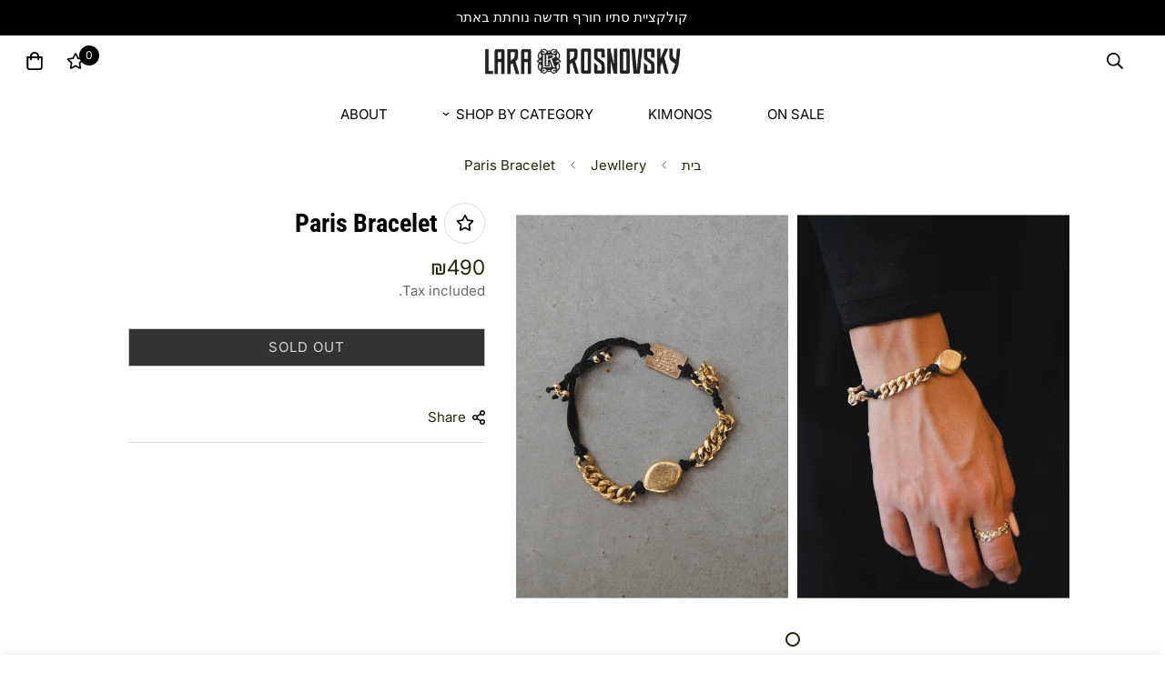

--- FILE ---
content_type: text/html; charset=utf-8
request_url: https://www.lararosnovsky.com/he/products/paris-bracelet
body_size: 34898
content:

<!doctype html>
<html
  class="no-js supports-no-cookies"
  lang="he"
  data-template="product"
  
    dir="rtl"
  
>
  <head>
    <meta charset="utf-8">
    <meta http-equiv="X-UA-Compatible" content="IE=edge">
    <meta name="viewport" content="width=device-width, initial-scale=1, maximum-scale=1.0, user-scalable=0">
    <meta name="theme-color" content="#000000"><link rel="canonical" href="https://www.lararosnovsky.com/he/products/paris-bracelet">

<link href="//www.lararosnovsky.com/cdn/shop/t/29/assets/theme.css?v=140457978482172761241675773085" rel="stylesheet" type="text/css" media="all" />
<link href="//www.lararosnovsky.com/cdn/shop/t/29/assets/chunk.css?v=91983825693252634041675773093" rel="stylesheet" type="text/css" media="all" />


<link rel="dns-prefetch" href="https://www.lararosnovsky.com/he/products/paris-bracelet" crossorigin>
<link rel="dns-prefetch" href="https://cdn.shopify.com" crossorigin>
<link rel="preconnect" href="https://www.lararosnovsky.com/he/products/paris-bracelet" crossorigin>
<link rel="preconnect" href="https://cdn.shopify.com" crossorigin>

<link href="//www.lararosnovsky.com/cdn/shop/t/29/assets/app.min.js?v=28774579962080151121675773088" as="script" rel="preload">
<link href="//www.lararosnovsky.com/cdn/shop/t/29/assets/foxkit-app.min.js?v=65793317785293974771675773084" as="script" rel="preload">
<link href="//www.lararosnovsky.com/cdn/shop/t/29/assets/product-card-swatch.min.js?v=38848960662260051401675773088" as="script" rel="preload">

<link rel="shortcut icon" href="//www.lararosnovsky.com/cdn/shop/files/XX.png?crop=center&height=32&v=1705572623&width=32" type="image/png"><title class="product">Paris Bracelet</title><meta name="description" content="צמיד &quot;פריז&quot; עשוי בעבודת יד, מחוטי כותנה, תליון פליז גאומטרי מצופה זהב 24 קראט, שרשרת לולאות ותליון לוגו מצופה זהב 24 קראט. שילוב הזהב והחוט השחור מקנים לצמיד מראה קלאסי יוקרתי, נועז אופנתי ויפהפה. לארה ממליצה לשלב אותו עם צמיד קיוטו - ראי כאן לכל הצמידים - הקליקו פה • אורך הצמיד ניתן לכוונון - סיום מתכוונן של חוטי כותנ"><meta property="og:site_name" content="Lara Rosnovsky">
<meta property="og:url" content="https://www.lararosnovsky.com/he/products/paris-bracelet">
<meta property="og:title" content="Paris Bracelet">
<meta property="og:type" content="product">
<meta property="og:description" content="צמיד &quot;פריז&quot; עשוי בעבודת יד, מחוטי כותנה, תליון פליז גאומטרי מצופה זהב 24 קראט, שרשרת לולאות ותליון לוגו מצופה זהב 24 קראט. שילוב הזהב והחוט השחור מקנים לצמיד מראה קלאסי יוקרתי, נועז אופנתי ויפהפה. לארה ממליצה לשלב אותו עם צמיד קיוטו - ראי כאן לכל הצמידים - הקליקו פה • אורך הצמיד ניתן לכוונון - סיום מתכוונן של חוטי כותנ"><meta property="og:image" content="http://www.lararosnovsky.com/cdn/shop/products/lara-rosnovsky-bracelet-paris-bracelet-29740981649468.jpg?v=1654002350">
<meta property="og:image:secure_url" content="https://www.lararosnovsky.com/cdn/shop/products/lara-rosnovsky-bracelet-paris-bracelet-29740981649468.jpg?v=1654002350">
<meta property="og:image:width" content="1240">
<meta property="og:image:height" content="1860"><meta property="og:price:amount" content="490">
<meta property="og:price:currency" content="ILS"><meta name="twitter:card" content="summary_large_image">
<meta name="twitter:title" content="Paris Bracelet">
<meta name="twitter:description" content="צמיד &quot;פריז&quot; עשוי בעבודת יד, מחוטי כותנה, תליון פליז גאומטרי מצופה זהב 24 קראט, שרשרת לולאות ותליון לוגו מצופה זהב 24 קראט. שילוב הזהב והחוט השחור מקנים לצמיד מראה קלאסי יוקרתי, נועז אופנתי ויפהפה. לארה ממליצה לשלב אותו עם צמיד קיוטו - ראי כאן לכל הצמידים - הקליקו פה • אורך הצמיד ניתן לכוונון - סיום מתכוונן של חוטי כותנ">

<link rel="preconnect" href="https://fonts.shopifycdn.com" crossorigin><link rel="preload" as="font" href="//www.lararosnovsky.com/cdn/fonts/inter/inter_n4.b2a3f24c19b4de56e8871f609e73ca7f6d2e2bb9.woff2" type="font/woff2" crossorigin>
  <link rel="preload" as="font" href="//www.lararosnovsky.com/cdn/fonts/inter/inter_n7.02711e6b374660cfc7915d1afc1c204e633421e4.woff2" type="font/woff2" crossorigin><link rel="preload" as="font" href="//www.lararosnovsky.com/cdn/fonts/roboto_condensed/robotocondensed_n7.0c73a613503672be244d2f29ab6ddd3fc3cc69ae.woff2" type="font/woff2" crossorigin><style>
  @font-face {  font-family: "Roboto Condensed";  font-weight: 700;  font-style: normal;  font-display: swap;  src: url("//www.lararosnovsky.com/cdn/fonts/roboto_condensed/robotocondensed_n7.0c73a613503672be244d2f29ab6ddd3fc3cc69ae.woff2") format("woff2"),       url("//www.lararosnovsky.com/cdn/fonts/roboto_condensed/robotocondensed_n7.ef6ece86ba55f49c27c4904a493c283a40f3a66e.woff") format("woff");}@font-face {  font-family: "Roboto Condensed";  font-weight: 900;  font-style: normal;  font-display: swap;  src: url("//www.lararosnovsky.com/cdn/fonts/roboto_condensed/robotocondensed_n9.2b6d3562288db33acd2d1dd7f3b49bae17bf8c2a.woff2") format("woff2"),       url("//www.lararosnovsky.com/cdn/fonts/roboto_condensed/robotocondensed_n9.2ac019136325b074bf3010b35c1b65b3b5a99a3f.woff") format("woff");}@font-face {  font-family: "Roboto Condensed";  font-weight: 600;  font-style: normal;  font-display: swap;  src: url("//www.lararosnovsky.com/cdn/fonts/roboto_condensed/robotocondensed_n6.c516dc992de767fe135f0d2baded23e033d4e3ea.woff2") format("woff2"),       url("//www.lararosnovsky.com/cdn/fonts/roboto_condensed/robotocondensed_n6.881fbb9b185667f58f34ac71cbecd9f5ba6c3efe.woff") format("woff");}:root {  --font-stack-header: "Roboto Condensed", sans-serif;  --font-style-header: normal;  --font-weight-header: 700;  --font-weight-header--bolder: 900;  --font-weight-header--lighter: 600;}@font-face {  font-family: Inter;  font-weight: 400;  font-style: normal;  font-display: swap;  src: url("//www.lararosnovsky.com/cdn/fonts/inter/inter_n4.b2a3f24c19b4de56e8871f609e73ca7f6d2e2bb9.woff2") format("woff2"),       url("//www.lararosnovsky.com/cdn/fonts/inter/inter_n4.af8052d517e0c9ffac7b814872cecc27ae1fa132.woff") format("woff");}@font-face {  font-family: Inter;  font-weight: 700;  font-style: normal;  font-display: swap;  src: url("//www.lararosnovsky.com/cdn/fonts/inter/inter_n7.02711e6b374660cfc7915d1afc1c204e633421e4.woff2") format("woff2"),       url("//www.lararosnovsky.com/cdn/fonts/inter/inter_n7.6dab87426f6b8813070abd79972ceaf2f8d3b012.woff") format("woff");}@font-face {  font-family: Inter;  font-weight: 700;  font-style: normal;  font-display: swap;  src: url("//www.lararosnovsky.com/cdn/fonts/inter/inter_n7.02711e6b374660cfc7915d1afc1c204e633421e4.woff2") format("woff2"),       url("//www.lararosnovsky.com/cdn/fonts/inter/inter_n7.6dab87426f6b8813070abd79972ceaf2f8d3b012.woff") format("woff");}@font-face {  font-family: Inter;  font-weight: 400;  font-style: italic;  font-display: swap;  src: url("//www.lararosnovsky.com/cdn/fonts/inter/inter_i4.feae1981dda792ab80d117249d9c7e0f1017e5b3.woff2") format("woff2"),       url("//www.lararosnovsky.com/cdn/fonts/inter/inter_i4.62773b7113d5e5f02c71486623cf828884c85c6e.woff") format("woff");}@font-face {  font-family: Inter;  font-weight: 700;  font-style: italic;  font-display: swap;  src: url("//www.lararosnovsky.com/cdn/fonts/inter/inter_i7.b377bcd4cc0f160622a22d638ae7e2cd9b86ea4c.woff2") format("woff2"),       url("//www.lararosnovsky.com/cdn/fonts/inter/inter_i7.7c69a6a34e3bb44fcf6f975857e13b9a9b25beb4.woff") format("woff");}:root {  --font-weight-body--bold: 700;  --font-weight-body--bolder: 700;  --font-stack-body: Inter, sans-serif;  --font-style-body: normal;  --font-weight-body: 400;}
</style>
<style>
  html{font-size:calc(var(--font-base-size,16) * 1px)}body{font-family:var(--font-stack-body)!important;font-weight:var(--font-weight-body);font-style:var(--font-style-body);color:var(--color-body-text);font-size:calc(var(--font-base-size,16) * 1px);line-height:calc(var(--base-line-height) * 1px);scroll-behavior:smooth}body .h1,body .h2,body .h3,body .h4,body .h5,body .h6,body h1,body h2,body h3,body h4,body h5,body h6{font-family:var(--font-stack-header);font-weight:var(--font-weight-header);font-style:var(--font-style-header);color:var(--color-heading-text);line-height:normal}body .h1,body h1{font-size:calc(((var(--font-h1-mobile))/ (var(--font-base-size))) * 1rem)}body .h2,body h2{font-size:calc(((var(--font-h2-mobile))/ (var(--font-base-size))) * 1rem)}body .h3,body h3{font-size:calc(((var(--font-h3-mobile))/ (var(--font-base-size))) * 1rem)}body .h4,body h4{font-size:calc(((var(--font-h4-mobile))/ (var(--font-base-size))) * 1rem)}body .h5,body h5{font-size:calc(((var(--font-h5-mobile))/ (var(--font-base-size))) * 1rem)}body .h6,body h6{font-size:calc(((var(--font-h6-mobile))/ (var(--font-base-size))) * 1rem);line-height:1.4}@media only screen and (min-width:768px){body .h1,body h1{font-size:calc(((var(--font-h1-desktop))/ (var(--font-base-size))) * 1rem)}body .h2,body h2{font-size:calc(((var(--font-h2-desktop))/ (var(--font-base-size))) * 1rem)}body .h3,body h3{font-size:calc(((var(--font-h3-desktop))/ (var(--font-base-size))) * 1rem)}body .h4,body h4{font-size:calc(((var(--font-h4-desktop))/ (var(--font-base-size))) * 1rem)}body .h5,body h5{font-size:calc(((var(--font-h5-desktop))/ (var(--font-base-size))) * 1rem)}body .h6,body h6{font-size:calc(((var(--font-h6-desktop))/ (var(--font-base-size))) * 1rem)}}.swiper-wrapper{display:flex}.swiper-container:not(.swiper-container-initialized) .swiper-slide{width:calc(100% / var(--items,1));flex:0 0 auto}@media (max-width:1023px){.swiper-container:not(.swiper-container-initialized) .swiper-slide{min-width:40vw;flex:0 0 auto}}@media (max-width:767px){.swiper-container:not(.swiper-container-initialized) .swiper-slide{min-width:66vw;flex:0 0 auto}}.opacity-0{opacity:0}.opacity-100{opacity:1!important;}.placeholder-background{position:absolute;top:0;right:0;bottom:0;left:0;pointer-events:none}.placeholder-background--animation{background-color:#000;animation:placeholder-background-loading 1.5s infinite linear}[data-image-loading]{position:relative}[data-image-loading]:after{content:'';background-color:#000;animation:placeholder-background-loading 1.5s infinite linear;position:absolute;top:0;left:0;width:100%;height:100%;z-index:1}[data-image-loading] img.lazyload{opacity:0}[data-image-loading] img.lazyloaded{opacity:1}.no-js [data-image-loading]{animation-name:none}.lazyload--fade-in{opacity:0;transition:.25s all}.lazyload--fade-in.lazyloaded{opacity:1}@media (min-width:768px){.hidden.md\:block{display:block!important}.hidden.md\:flex{display:flex!important}.hidden.md\:grid{display:grid!important}}@media (min-width:1024px){.hidden.lg\:block{display:block!important}.hidden.lg\:flex{display:flex!important}.hidden.lg\:grid{display:grid!important}}@media (min-width:1280px){.hidden.xl\:block{display:block!important}.hidden.xl\:flex{display:flex!important}.hidden.xl\:grid{display:grid!important}}

  h1, .h1,
  h2, .h2,
  h3, .h3,
  h4, .h4,
  h5, .h5,
  h6, .h6 {
    letter-spacing: 0px;
  }
</style>

    <script>
  // https://codebeautify.org/jsviewer

  function _debounce(fn, wait = 300) {
    let t;
    return (...args) => {
      clearTimeout(t);
      t = setTimeout(() => fn.apply(this, args), wait);
    };
  }

  try {
    window.MinimogSettings = window.MinimogSettings || {};
    window.___mnag = 'userA' + (window.___mnag1 || '') + 'gent';

    var _mh = document.querySelector('header.sf-header__mobile');
    var _dh = document.querySelector('header.sf-header__desktop');
    // Set header height
    function _shh() {
      if (!_mh || !_dh) {
        _mh = document.querySelector('header.sf-header__mobile');
        _dh = document.querySelector('header.sf-header__desktop');
      }
      // Header
      var _hd = window.innerWidth < 1024 ? _mh : _dh;
      if (_hd) {
        document.documentElement.style.setProperty('--sf-header-height', _hd.offsetHeight + 'px');
        window.MinimogSettings.headerHeight = _hd.offsetHeight;
      }
    }

    // setTopbarHeight
    function _stbh() {
      // Topbar
      var _tb = document.querySelector('.sf-topbar');
      if (_tb) {
        document.documentElement.style.setProperty('--sf-topbar-height', _tb.offsetHeight + 'px');
        window.MinimogSettings.topbarHeight = _tb.offsetHeight;
      }
    }

    // setAnnouncementHeight
    function _sah() {
      // announcement_bar
      var _ab = document.querySelector('.announcement-bar');
      if (_ab) {
        document.documentElement.style.setProperty('--sf-announcement-height', _ab.offsetHeight + 'px');
        window.MinimogSettings.topbarHeight = _ab.offsetHeight;
      }
    }

    // setMainContentPadding
    function _smcp() {
      // pageTemplate
      var _pt = document.documentElement.dataset.template;
      if (window.innerWidth >= 1024) {
        if (_dh && _dh.dataset.transparent === "true") {
          if (_pt === 'index' || _pt === 'collection') {
            document.documentElement.style.setProperty('--main-content-padding-top', '0px');
          }
        }
      } else {
        document.documentElement.style.removeProperty('--main-content-padding-top');
      }
    }

    // calculateSectionsHeight
    function _csh() {_shh();_stbh();_sah();_smcp();}
    window.addEventListener('resize', _debounce(_csh, 1000));

    document.documentElement.className = document.documentElement.className.replace('supports-no-cookies', 'supports-cookies').replace('no-js', 'js');
  } catch (error) {
    console.warn('Failed to execute critical scripts', error);
  }

  try {
    // Page speed agent
    var _nu = navigator[window.___mnag];
    var _psas = [
      {
        'b': 'ome-Li',
        'c': 'ghth',
        'd': 'ouse',
        'a': 'Chr',
      },
      {
        'd': 'hts',
        'a': 'Sp',
        'c': 'nsig',
        'b': 'eed I',
      },
      {
        'b': ' Lin',
        'd': '6_64',
        'a': 'X11;',
        'c': 'ux x8',
      }
    ];
    function __fn(i) {
      return Object.keys(_psas[i]).sort().reduce(function (a, c) { return a + _psas[i][c] }, '');
    }

    var __isPSA = (_nu.indexOf(__fn(0)) > -1 || _nu.indexOf(__fn(1)) > -1 || _nu.indexOf(__fn(2)) > -1);
    // var __isPSA = true

    window.___mnag = '!1';
    _psas = null;
  } catch (err) {
    var __isPSA = false;
    var _psas = null;
    window.___mnag = '!1';
  }

  // activateFontAndCriticalCSS
  

  // __activateStyle(this)
  function __as(l) {
    l.rel = 'stylesheet';
    l.media = 'all';
    l.removeAttribute('onload');
  }

  // _onChunkStyleLoad(this)
  function __ocsl(l) {
    if (!__isPSA) __as(l);
  }

  window.__isPSA = __isPSA;
</script>

    

    <link href="//www.lararosnovsky.com/cdn/shop/t/29/assets/theme.css?v=140457978482172761241675773085" rel="stylesheet" type="text/css" media="all" />
    <link href="//www.lararosnovsky.com/cdn/shop/t/29/assets/chunk.css?v=91983825693252634041675773093" rel="stylesheet" type="text/css" media="all" />

    
<style data-shopify>:root {		/* BODY */		--base-line-height: 20;		/* PRIMARY COLORS */		--color-primary: #000000;		--plyr-color-main: #000000;		--color-primary-darker: #333333;		/* TEXT COLORS */		--color-body-text: #212806;		--color-heading-text: #212806;		--color-sub-text: #696969;		--color-text-link: #000000;		--color-text-link-hover: #999999;		/* BUTTON COLORS */		--color-btn-bg:  #000000;		--color-btn-bg-hover: #212806;		--color-btn-text: #ffffff;		--color-btn-text-hover: #ffffff;    	--color-btn-secondary-border: #000000;    	--color-btn-secondary-text: #000000;		--btn-letter-spacing: 1px;		--btn-border-radius: 0px;		--btn-border-width: 1px;		--btn-line-height: 22px;				--btn-text-transform: uppercase;				/* PRODUCT COLORS */		--product-title-color: #000000;		--product-sale-price-color: #fc0303;		--product-regular-price-color: #000000;		--product-type-color: #666666;		--product-desc-color: #666666;		/* TOPBAR COLORS */		--color-topbar-background: #ffffff;		--color-topbar-text: #000000;		/* MENU BAR COLORS */		--color-menu-background: #000000;		--color-menu-text: #f8f8f8;		/* BORDER COLORS */		--color-border: #dedede;		/* FOOTER COLORS */		--color-footer-text: #000000;		--color-footer-subtext: #666666;		--color-footer-background: #f5f5f5;		--color-footer-link: #666666;		--color-footer-link-hover: #000000;		--color-footer-background-mobile: #F5F5F5;		/* FOOTER BOTTOM COLORS */		--color-footer-bottom-text: #000000;		--color-footer-bottom-background: #f5f5f5;		--color-footer-bottom-background-mobile: #f5f5f5;		/* HEADER */		--color-header-text: #000000;		--color-header-transparent-text: #000000;		--color-main-background: #ffffff;		--color-field-background: rgba(0,0,0,0);		--color-header-background: #ffffff;		--color-cart-wishlist-count: #ffffff;		--bg-cart-wishlist-count: #000000;		--swatch-item-background-default: #f7f8fa;		--text-gray-400: #777777;		--text-gray-9b: #9b9b9b;		--text-black: #000000;		--text-white: #ffffff;		--bg-gray-400: #f7f8fa;		--bg-black: #000000;		--rounded-full: 9999px;		--border-color-1: #eeeeee;		--border-color-2: #b2b2b2;		--border-color-3: #d2d2d2;		--border-color-4: #737373;		--color-secondary: #666666;		--color-success: #3a8735;		--color-warning: #ff706b;		--color-info: #959595;		--color-disabled: #cecece;		--bg-disabled: #f7f7f7;		--bg-hover: #737373;		--bg-color-tooltip: #000000;		--text-color-tooltip: #ffffff;		--color-image-overlay: #000000;		--opacity-image-overlay: 0.2;		--theme-shadow: 0 5px 15px 0 rgba(0, 0, 0, 0.07);    	--arrow-select-box: url(//www.lararosnovsky.com/cdn/shop/t/29/assets/ar-down.svg?v=92728264558441377851675773093);		/* FONT SIZES */		--font-base-size: 15;		--font-btn-size: 15px;		--font-btn-weight: 400;		--font-h1-desktop: 44;		--font-h1-mobile: 41;		--font-h2-desktop: 34;		--font-h2-mobile: 31;		--font-h3-desktop: 25;		--font-h3-mobile: 23;		--font-h4-desktop: 22;		--font-h4-mobile: 20;		--font-h5-desktop: 19;		--font-h5-mobile: 17;		--font-h6-desktop: 17;		--font-h6-mobile: 16;    	--arrow-down-url: url(//www.lararosnovsky.com/cdn/shop/t/29/assets/arrow-down.svg?v=157552497485556416461675773084);    	--arrow-down-white-url: url(//www.lararosnovsky.com/cdn/shop/t/29/assets/arrow-down-white.svg?v=70535736727834135531675773092);    	--product-title-line-clamp: unset;		--spacing-sections-desktop: 75px;        --spacing-sections-tablet: 56px;        --spacing-sections-mobile: 38px;	}
</style>

<link href="//www.lararosnovsky.com/cdn/shop/t/29/assets/custom.css?v=105997007003712207781675773131" rel="stylesheet" type="text/css" media="all" />

  <link href="//www.lararosnovsky.com/cdn/shop/t/29/assets/rtl.css?v=136648820162659111991675773092" rel="stylesheet" type="text/css" media="all" />

<style data-shopify>body {
    --container-width: 1100;
    --fluid-container-width: 1280px;
    --fluid-container-offset: 75px;
    background-color: #ffffff;
  }
  [style*="--aspect-ratio"]:before {
    padding-top: calc(100% / (0.0001 + var(--aspect-ratio, 16/9)));
  }
  @media ( max-width: 767px ) {
    [style*="--aspect-ratio"]:before {
      padding-top: calc(100% / (0.0001 + var(--aspect-ratio-mobile, var(--aspect-ratio, 16/9)) ));
    }
  }.sf-header .sf-menu-item .sf__parent-item {    text-transform: uppercase;}.sf__footer-block-title {    font-size: 16px;}body a.sf__btn.sf__btn-link {    line-height: 22px;}body a.sf__btn.sf__btn-link:after, body a.sf__btn.sf__btn-link:before {    height: 1px;}.sf__pcard-name {    letter-spacing: 1px;    font-family: var(--font-stack-body)!important;}.sf__footer-block-newsletter .form-control{    border-color: #000 !important;    border-radius: 0;    height: 50px;}body .prod__tag-discounted {    background-color: #fff;    color: #000;    border: 1px solid currentColor;    border-radius: 0;    height: 24px;    font-size: 12px;}@media(min-width: 1620px) {    .sf-header .sf-menu-item .sf__parent-item {        padding: 2rem 1.3rem;    }    .sf-header .sf-menu-item .sf__parent-item:after {        bottom: calc(2rem - 5px);        left: 1.3rem;    }    .sf-header .sf-menu-item:hover .sf__parent-item:after {        width: calc(100% - 2.3rem);    }}@media (max-width: 1440px) {    .sf-header .sf-menu-item .sf__parent-item {        padding-left: 1rem;        padding-right: 1rem;    }}
</style>


    <script src="//www.lararosnovsky.com/cdn/shop/t/29/assets/theme-global.js?v=127375275894373169311675773091" defer="defer"></script>
    <script src="//www.lararosnovsky.com/cdn/shop/t/29/assets/app.min.js?v=28774579962080151121675773088" defer="defer"></script>

    <script>window.performance && window.performance.mark && window.performance.mark('shopify.content_for_header.start');</script><meta name="google-site-verification" content="K8gCnr7iwV8CiYA7q4vw3nr_f40YwtkGuKP98B7OgPs">
<meta name="facebook-domain-verification" content="pkcfau4zmyk3bm7bvemcsc3br3ujfq">
<meta id="shopify-digital-wallet" name="shopify-digital-wallet" content="/3620831301/digital_wallets/dialog">
<link rel="alternate" hreflang="x-default" href="https://www.lararosnovsky.com/products/paris-bracelet">
<link rel="alternate" hreflang="he" href="https://www.lararosnovsky.com/he/products/paris-bracelet">
<link rel="alternate" type="application/json+oembed" href="https://www.lararosnovsky.com/he/products/paris-bracelet.oembed">
<script async="async" src="/checkouts/internal/preloads.js?locale=he-IL"></script>
<script id="shopify-features" type="application/json">{"accessToken":"ee6ddee5148eb065ea658df172bdd97a","betas":["rich-media-storefront-analytics"],"domain":"www.lararosnovsky.com","predictiveSearch":true,"shopId":3620831301,"locale":"he"}</script>
<script>var Shopify = Shopify || {};
Shopify.shop = "lara-rosnovsky.myshopify.com";
Shopify.locale = "he";
Shopify.currency = {"active":"ILS","rate":"1.0"};
Shopify.country = "IL";
Shopify.theme = {"name":"MINIMOG v3.2.1 (02\/07) - Coachella - BFCM 2022","id":143797027120,"schema_name":"Minimog - OS 2.0","schema_version":"3.2.1","theme_store_id":null,"role":"main"};
Shopify.theme.handle = "null";
Shopify.theme.style = {"id":null,"handle":null};
Shopify.cdnHost = "www.lararosnovsky.com/cdn";
Shopify.routes = Shopify.routes || {};
Shopify.routes.root = "/he/";</script>
<script type="module">!function(o){(o.Shopify=o.Shopify||{}).modules=!0}(window);</script>
<script>!function(o){function n(){var o=[];function n(){o.push(Array.prototype.slice.apply(arguments))}return n.q=o,n}var t=o.Shopify=o.Shopify||{};t.loadFeatures=n(),t.autoloadFeatures=n()}(window);</script>
<script id="shop-js-analytics" type="application/json">{"pageType":"product"}</script>
<script defer="defer" async type="module" src="//www.lararosnovsky.com/cdn/shopifycloud/shop-js/modules/v2/client.init-shop-cart-sync_D0dqhulL.en.esm.js"></script>
<script defer="defer" async type="module" src="//www.lararosnovsky.com/cdn/shopifycloud/shop-js/modules/v2/chunk.common_CpVO7qML.esm.js"></script>
<script type="module">
  await import("//www.lararosnovsky.com/cdn/shopifycloud/shop-js/modules/v2/client.init-shop-cart-sync_D0dqhulL.en.esm.js");
await import("//www.lararosnovsky.com/cdn/shopifycloud/shop-js/modules/v2/chunk.common_CpVO7qML.esm.js");

  window.Shopify.SignInWithShop?.initShopCartSync?.({"fedCMEnabled":true,"windoidEnabled":true});

</script>
<script>(function() {
  var isLoaded = false;
  function asyncLoad() {
    if (isLoaded) return;
    isLoaded = true;
    var urls = ["https:\/\/analyzely.gropulse.com\/js\/active.js?shop=lara-rosnovsky.myshopify.com"];
    for (var i = 0; i < urls.length; i++) {
      var s = document.createElement('script');
      s.type = 'text/javascript';
      s.async = true;
      s.src = urls[i];
      var x = document.getElementsByTagName('script')[0];
      x.parentNode.insertBefore(s, x);
    }
  };
  if(window.attachEvent) {
    window.attachEvent('onload', asyncLoad);
  } else {
    window.addEventListener('load', asyncLoad, false);
  }
})();</script>
<script id="__st">var __st={"a":3620831301,"offset":7200,"reqid":"2bc1a4e8-a0fc-4f2f-8fce-f62a4b5e4f22-1765153504","pageurl":"www.lararosnovsky.com\/he\/products\/paris-bracelet","u":"15193e0ec765","p":"product","rtyp":"product","rid":4661229781052};</script>
<script>window.ShopifyPaypalV4VisibilityTracking = true;</script>
<script id="captcha-bootstrap">!function(){'use strict';const t='contact',e='account',n='new_comment',o=[[t,t],['blogs',n],['comments',n],[t,'customer']],c=[[e,'customer_login'],[e,'guest_login'],[e,'recover_customer_password'],[e,'create_customer']],r=t=>t.map((([t,e])=>`form[action*='/${t}']:not([data-nocaptcha='true']) input[name='form_type'][value='${e}']`)).join(','),a=t=>()=>t?[...document.querySelectorAll(t)].map((t=>t.form)):[];function s(){const t=[...o],e=r(t);return a(e)}const i='password',u='form_key',d=['recaptcha-v3-token','g-recaptcha-response','h-captcha-response',i],f=()=>{try{return window.sessionStorage}catch{return}},m='__shopify_v',_=t=>t.elements[u];function p(t,e,n=!1){try{const o=window.sessionStorage,c=JSON.parse(o.getItem(e)),{data:r}=function(t){const{data:e,action:n}=t;return t[m]||n?{data:e,action:n}:{data:t,action:n}}(c);for(const[e,n]of Object.entries(r))t.elements[e]&&(t.elements[e].value=n);n&&o.removeItem(e)}catch(o){console.error('form repopulation failed',{error:o})}}const l='form_type',E='cptcha';function T(t){t.dataset[E]=!0}const w=window,h=w.document,L='Shopify',v='ce_forms',y='captcha';let A=!1;((t,e)=>{const n=(g='f06e6c50-85a8-45c8-87d0-21a2b65856fe',I='https://cdn.shopify.com/shopifycloud/storefront-forms-hcaptcha/ce_storefront_forms_captcha_hcaptcha.v1.5.2.iife.js',D={infoText:'Protected by hCaptcha',privacyText:'Privacy',termsText:'Terms'},(t,e,n)=>{const o=w[L][v],c=o.bindForm;if(c)return c(t,g,e,D).then(n);var r;o.q.push([[t,g,e,D],n]),r=I,A||(h.body.append(Object.assign(h.createElement('script'),{id:'captcha-provider',async:!0,src:r})),A=!0)});var g,I,D;w[L]=w[L]||{},w[L][v]=w[L][v]||{},w[L][v].q=[],w[L][y]=w[L][y]||{},w[L][y].protect=function(t,e){n(t,void 0,e),T(t)},Object.freeze(w[L][y]),function(t,e,n,w,h,L){const[v,y,A,g]=function(t,e,n){const i=e?o:[],u=t?c:[],d=[...i,...u],f=r(d),m=r(i),_=r(d.filter((([t,e])=>n.includes(e))));return[a(f),a(m),a(_),s()]}(w,h,L),I=t=>{const e=t.target;return e instanceof HTMLFormElement?e:e&&e.form},D=t=>v().includes(t);t.addEventListener('submit',(t=>{const e=I(t);if(!e)return;const n=D(e)&&!e.dataset.hcaptchaBound&&!e.dataset.recaptchaBound,o=_(e),c=g().includes(e)&&(!o||!o.value);(n||c)&&t.preventDefault(),c&&!n&&(function(t){try{if(!f())return;!function(t){const e=f();if(!e)return;const n=_(t);if(!n)return;const o=n.value;o&&e.removeItem(o)}(t);const e=Array.from(Array(32),(()=>Math.random().toString(36)[2])).join('');!function(t,e){_(t)||t.append(Object.assign(document.createElement('input'),{type:'hidden',name:u})),t.elements[u].value=e}(t,e),function(t,e){const n=f();if(!n)return;const o=[...t.querySelectorAll(`input[type='${i}']`)].map((({name:t})=>t)),c=[...d,...o],r={};for(const[a,s]of new FormData(t).entries())c.includes(a)||(r[a]=s);n.setItem(e,JSON.stringify({[m]:1,action:t.action,data:r}))}(t,e)}catch(e){console.error('failed to persist form',e)}}(e),e.submit())}));const S=(t,e)=>{t&&!t.dataset[E]&&(n(t,e.some((e=>e===t))),T(t))};for(const o of['focusin','change'])t.addEventListener(o,(t=>{const e=I(t);D(e)&&S(e,y())}));const B=e.get('form_key'),M=e.get(l),P=B&&M;t.addEventListener('DOMContentLoaded',(()=>{const t=y();if(P)for(const e of t)e.elements[l].value===M&&p(e,B);[...new Set([...A(),...v().filter((t=>'true'===t.dataset.shopifyCaptcha))])].forEach((e=>S(e,t)))}))}(h,new URLSearchParams(w.location.search),n,t,e,['guest_login'])})(!0,!0)}();</script>
<script integrity="sha256-52AcMU7V7pcBOXWImdc/TAGTFKeNjmkeM1Pvks/DTgc=" data-source-attribution="shopify.loadfeatures" defer="defer" src="//www.lararosnovsky.com/cdn/shopifycloud/storefront/assets/storefront/load_feature-81c60534.js" crossorigin="anonymous"></script>
<script data-source-attribution="shopify.dynamic_checkout.dynamic.init">var Shopify=Shopify||{};Shopify.PaymentButton=Shopify.PaymentButton||{isStorefrontPortableWallets:!0,init:function(){window.Shopify.PaymentButton.init=function(){};var t=document.createElement("script");t.src="https://www.lararosnovsky.com/cdn/shopifycloud/portable-wallets/latest/portable-wallets.he.js",t.type="module",document.head.appendChild(t)}};
</script>
<script data-source-attribution="shopify.dynamic_checkout.buyer_consent">
  function portableWalletsHideBuyerConsent(e){var t=document.getElementById("shopify-buyer-consent"),n=document.getElementById("shopify-subscription-policy-button");t&&n&&(t.classList.add("hidden"),t.setAttribute("aria-hidden","true"),n.removeEventListener("click",e))}function portableWalletsShowBuyerConsent(e){var t=document.getElementById("shopify-buyer-consent"),n=document.getElementById("shopify-subscription-policy-button");t&&n&&(t.classList.remove("hidden"),t.removeAttribute("aria-hidden"),n.addEventListener("click",e))}window.Shopify?.PaymentButton&&(window.Shopify.PaymentButton.hideBuyerConsent=portableWalletsHideBuyerConsent,window.Shopify.PaymentButton.showBuyerConsent=portableWalletsShowBuyerConsent);
</script>
<script data-source-attribution="shopify.dynamic_checkout.cart.bootstrap">document.addEventListener("DOMContentLoaded",(function(){function t(){return document.querySelector("shopify-accelerated-checkout-cart, shopify-accelerated-checkout")}if(t())Shopify.PaymentButton.init();else{new MutationObserver((function(e,n){t()&&(Shopify.PaymentButton.init(),n.disconnect())})).observe(document.body,{childList:!0,subtree:!0})}}));
</script>

<script>window.performance && window.performance.mark && window.performance.mark('shopify.content_for_header.end');</script>    
  <!-- BEGIN app block: shopify://apps/elevar-conversion-tracking/blocks/dataLayerEmbed/bc30ab68-b15c-4311-811f-8ef485877ad6 -->



<script type="module" dynamic>
  const configUrl = "/a/elevar/static/configs/2c3ded0ef51a8dfe790f92da2d2d152909920c24/config.js";
  const config = (await import(configUrl)).default;
  const scriptUrl = config.script_src_app_theme_embed;

  if (scriptUrl) {
    const { handler } = await import(scriptUrl);

    await handler(
      config,
      {
        cartData: {
  marketId: "1236238396",
  attributes:{},
  cartTotal: "0.0",
  currencyCode:"ILS",
  items: []
}
,
        user: {cartTotal: "0.0",
    currencyCode:"ILS",customer: {},
}
,
        isOnCartPage:false,
        collectionView:null,
        searchResultsView:null,
        productView:{
    attributes:{},
    currencyCode:"ILS",defaultVariant: {id: "32550888767548",name:"Paris Bracelet",
        brand:"Lara Rosnovsky",
        category:"Bracelet",
        variant:"Default Title",
        price: "490.0",
        productId: "4661229781052",
        variantId: "32550888767548",
        compareAtPrice: "0.0",image:"\/\/www.lararosnovsky.com\/cdn\/shop\/products\/lara-rosnovsky-bracelet-paris-bracelet-29740981649468.jpg?v=1654002350",url:"\/he\/products\/paris-bracelet?variant=32550888767548"},items: [{id: "32550888767548",name:"Paris Bracelet",
          brand:"Lara Rosnovsky",
          category:"Bracelet",
          variant:"Default Title",
          price: "490.0",
          productId: "4661229781052",
          variantId: "32550888767548",
          compareAtPrice: "0.0",image:"\/\/www.lararosnovsky.com\/cdn\/shop\/products\/lara-rosnovsky-bracelet-paris-bracelet-29740981649468.jpg?v=1654002350",url:"\/he\/products\/paris-bracelet?variant=32550888767548"},]
  },
        checkoutComplete: null
      }
    );
  }
</script>


<!-- END app block --><link href="https://monorail-edge.shopifysvc.com" rel="dns-prefetch">
<script>(function(){if ("sendBeacon" in navigator && "performance" in window) {try {var session_token_from_headers = performance.getEntriesByType('navigation')[0].serverTiming.find(x => x.name == '_s').description;} catch {var session_token_from_headers = undefined;}var session_cookie_matches = document.cookie.match(/_shopify_s=([^;]*)/);var session_token_from_cookie = session_cookie_matches && session_cookie_matches.length === 2 ? session_cookie_matches[1] : "";var session_token = session_token_from_headers || session_token_from_cookie || "";function handle_abandonment_event(e) {var entries = performance.getEntries().filter(function(entry) {return /monorail-edge.shopifysvc.com/.test(entry.name);});if (!window.abandonment_tracked && entries.length === 0) {window.abandonment_tracked = true;var currentMs = Date.now();var navigation_start = performance.timing.navigationStart;var payload = {shop_id: 3620831301,url: window.location.href,navigation_start,duration: currentMs - navigation_start,session_token,page_type: "product"};window.navigator.sendBeacon("https://monorail-edge.shopifysvc.com/v1/produce", JSON.stringify({schema_id: "online_store_buyer_site_abandonment/1.1",payload: payload,metadata: {event_created_at_ms: currentMs,event_sent_at_ms: currentMs}}));}}window.addEventListener('pagehide', handle_abandonment_event);}}());</script>
<script id="web-pixels-manager-setup">(function e(e,d,r,n,o){if(void 0===o&&(o={}),!Boolean(null===(a=null===(i=window.Shopify)||void 0===i?void 0:i.analytics)||void 0===a?void 0:a.replayQueue)){var i,a;window.Shopify=window.Shopify||{};var t=window.Shopify;t.analytics=t.analytics||{};var s=t.analytics;s.replayQueue=[],s.publish=function(e,d,r){return s.replayQueue.push([e,d,r]),!0};try{self.performance.mark("wpm:start")}catch(e){}var l=function(){var e={modern:/Edge?\/(1{2}[4-9]|1[2-9]\d|[2-9]\d{2}|\d{4,})\.\d+(\.\d+|)|Firefox\/(1{2}[4-9]|1[2-9]\d|[2-9]\d{2}|\d{4,})\.\d+(\.\d+|)|Chrom(ium|e)\/(9{2}|\d{3,})\.\d+(\.\d+|)|(Maci|X1{2}).+ Version\/(15\.\d+|(1[6-9]|[2-9]\d|\d{3,})\.\d+)([,.]\d+|)( \(\w+\)|)( Mobile\/\w+|) Safari\/|Chrome.+OPR\/(9{2}|\d{3,})\.\d+\.\d+|(CPU[ +]OS|iPhone[ +]OS|CPU[ +]iPhone|CPU IPhone OS|CPU iPad OS)[ +]+(15[._]\d+|(1[6-9]|[2-9]\d|\d{3,})[._]\d+)([._]\d+|)|Android:?[ /-](13[3-9]|1[4-9]\d|[2-9]\d{2}|\d{4,})(\.\d+|)(\.\d+|)|Android.+Firefox\/(13[5-9]|1[4-9]\d|[2-9]\d{2}|\d{4,})\.\d+(\.\d+|)|Android.+Chrom(ium|e)\/(13[3-9]|1[4-9]\d|[2-9]\d{2}|\d{4,})\.\d+(\.\d+|)|SamsungBrowser\/([2-9]\d|\d{3,})\.\d+/,legacy:/Edge?\/(1[6-9]|[2-9]\d|\d{3,})\.\d+(\.\d+|)|Firefox\/(5[4-9]|[6-9]\d|\d{3,})\.\d+(\.\d+|)|Chrom(ium|e)\/(5[1-9]|[6-9]\d|\d{3,})\.\d+(\.\d+|)([\d.]+$|.*Safari\/(?![\d.]+ Edge\/[\d.]+$))|(Maci|X1{2}).+ Version\/(10\.\d+|(1[1-9]|[2-9]\d|\d{3,})\.\d+)([,.]\d+|)( \(\w+\)|)( Mobile\/\w+|) Safari\/|Chrome.+OPR\/(3[89]|[4-9]\d|\d{3,})\.\d+\.\d+|(CPU[ +]OS|iPhone[ +]OS|CPU[ +]iPhone|CPU IPhone OS|CPU iPad OS)[ +]+(10[._]\d+|(1[1-9]|[2-9]\d|\d{3,})[._]\d+)([._]\d+|)|Android:?[ /-](13[3-9]|1[4-9]\d|[2-9]\d{2}|\d{4,})(\.\d+|)(\.\d+|)|Mobile Safari.+OPR\/([89]\d|\d{3,})\.\d+\.\d+|Android.+Firefox\/(13[5-9]|1[4-9]\d|[2-9]\d{2}|\d{4,})\.\d+(\.\d+|)|Android.+Chrom(ium|e)\/(13[3-9]|1[4-9]\d|[2-9]\d{2}|\d{4,})\.\d+(\.\d+|)|Android.+(UC? ?Browser|UCWEB|U3)[ /]?(15\.([5-9]|\d{2,})|(1[6-9]|[2-9]\d|\d{3,})\.\d+)\.\d+|SamsungBrowser\/(5\.\d+|([6-9]|\d{2,})\.\d+)|Android.+MQ{2}Browser\/(14(\.(9|\d{2,})|)|(1[5-9]|[2-9]\d|\d{3,})(\.\d+|))(\.\d+|)|K[Aa][Ii]OS\/(3\.\d+|([4-9]|\d{2,})\.\d+)(\.\d+|)/},d=e.modern,r=e.legacy,n=navigator.userAgent;return n.match(d)?"modern":n.match(r)?"legacy":"unknown"}(),u="modern"===l?"modern":"legacy",c=(null!=n?n:{modern:"",legacy:""})[u],f=function(e){return[e.baseUrl,"/wpm","/b",e.hashVersion,"modern"===e.buildTarget?"m":"l",".js"].join("")}({baseUrl:d,hashVersion:r,buildTarget:u}),m=function(e){var d=e.version,r=e.bundleTarget,n=e.surface,o=e.pageUrl,i=e.monorailEndpoint;return{emit:function(e){var a=e.status,t=e.errorMsg,s=(new Date).getTime(),l=JSON.stringify({metadata:{event_sent_at_ms:s},events:[{schema_id:"web_pixels_manager_load/3.1",payload:{version:d,bundle_target:r,page_url:o,status:a,surface:n,error_msg:t},metadata:{event_created_at_ms:s}}]});if(!i)return console&&console.warn&&console.warn("[Web Pixels Manager] No Monorail endpoint provided, skipping logging."),!1;try{return self.navigator.sendBeacon.bind(self.navigator)(i,l)}catch(e){}var u=new XMLHttpRequest;try{return u.open("POST",i,!0),u.setRequestHeader("Content-Type","text/plain"),u.send(l),!0}catch(e){return console&&console.warn&&console.warn("[Web Pixels Manager] Got an unhandled error while logging to Monorail."),!1}}}}({version:r,bundleTarget:l,surface:e.surface,pageUrl:self.location.href,monorailEndpoint:e.monorailEndpoint});try{o.browserTarget=l,function(e){var d=e.src,r=e.async,n=void 0===r||r,o=e.onload,i=e.onerror,a=e.sri,t=e.scriptDataAttributes,s=void 0===t?{}:t,l=document.createElement("script"),u=document.querySelector("head"),c=document.querySelector("body");if(l.async=n,l.src=d,a&&(l.integrity=a,l.crossOrigin="anonymous"),s)for(var f in s)if(Object.prototype.hasOwnProperty.call(s,f))try{l.dataset[f]=s[f]}catch(e){}if(o&&l.addEventListener("load",o),i&&l.addEventListener("error",i),u)u.appendChild(l);else{if(!c)throw new Error("Did not find a head or body element to append the script");c.appendChild(l)}}({src:f,async:!0,onload:function(){if(!function(){var e,d;return Boolean(null===(d=null===(e=window.Shopify)||void 0===e?void 0:e.analytics)||void 0===d?void 0:d.initialized)}()){var d=window.webPixelsManager.init(e)||void 0;if(d){var r=window.Shopify.analytics;r.replayQueue.forEach((function(e){var r=e[0],n=e[1],o=e[2];d.publishCustomEvent(r,n,o)})),r.replayQueue=[],r.publish=d.publishCustomEvent,r.visitor=d.visitor,r.initialized=!0}}},onerror:function(){return m.emit({status:"failed",errorMsg:"".concat(f," has failed to load")})},sri:function(e){var d=/^sha384-[A-Za-z0-9+/=]+$/;return"string"==typeof e&&d.test(e)}(c)?c:"",scriptDataAttributes:o}),m.emit({status:"loading"})}catch(e){m.emit({status:"failed",errorMsg:(null==e?void 0:e.message)||"Unknown error"})}}})({shopId: 3620831301,storefrontBaseUrl: "https://www.lararosnovsky.com",extensionsBaseUrl: "https://extensions.shopifycdn.com/cdn/shopifycloud/web-pixels-manager",monorailEndpoint: "https://monorail-edge.shopifysvc.com/unstable/produce_batch",surface: "storefront-renderer",enabledBetaFlags: ["2dca8a86"],webPixelsConfigList: [{"id":"803733808","configuration":"{\"config\":\"{\\\"pixel_id\\\":\\\"G-2990FRQLTC\\\",\\\"target_country\\\":\\\"IL\\\",\\\"gtag_events\\\":[{\\\"type\\\":\\\"search\\\",\\\"action_label\\\":[\\\"G-2990FRQLTC\\\",\\\"AW-953336056\\\/tLDkCNPKk94CEPiBy8YD\\\"]},{\\\"type\\\":\\\"begin_checkout\\\",\\\"action_label\\\":[\\\"G-2990FRQLTC\\\",\\\"AW-953336056\\\/6BnWCNDKk94CEPiBy8YD\\\"]},{\\\"type\\\":\\\"view_item\\\",\\\"action_label\\\":[\\\"G-2990FRQLTC\\\",\\\"AW-953336056\\\/WJMvCMrKk94CEPiBy8YD\\\",\\\"MC-9GPHL1DQ2W\\\"]},{\\\"type\\\":\\\"purchase\\\",\\\"action_label\\\":[\\\"G-2990FRQLTC\\\",\\\"AW-953336056\\\/eCciCM_Jk94CEPiBy8YD\\\",\\\"MC-9GPHL1DQ2W\\\"]},{\\\"type\\\":\\\"page_view\\\",\\\"action_label\\\":[\\\"G-2990FRQLTC\\\",\\\"AW-953336056\\\/-fh7CMzJk94CEPiBy8YD\\\",\\\"MC-9GPHL1DQ2W\\\"]},{\\\"type\\\":\\\"add_payment_info\\\",\\\"action_label\\\":[\\\"G-2990FRQLTC\\\",\\\"AW-953336056\\\/xN9vCNbKk94CEPiBy8YD\\\"]},{\\\"type\\\":\\\"add_to_cart\\\",\\\"action_label\\\":[\\\"G-2990FRQLTC\\\",\\\"AW-953336056\\\/61KpCM3Kk94CEPiBy8YD\\\"]}],\\\"enable_monitoring_mode\\\":false}\"}","eventPayloadVersion":"v1","runtimeContext":"OPEN","scriptVersion":"b2a88bafab3e21179ed38636efcd8a93","type":"APP","apiClientId":1780363,"privacyPurposes":[],"dataSharingAdjustments":{"protectedCustomerApprovalScopes":["read_customer_address","read_customer_email","read_customer_name","read_customer_personal_data","read_customer_phone"]}},{"id":"225247536","configuration":"{\"config_url\": \"\/a\/elevar\/static\/configs\/2c3ded0ef51a8dfe790f92da2d2d152909920c24\/config.js\"}","eventPayloadVersion":"v1","runtimeContext":"STRICT","scriptVersion":"ab86028887ec2044af7d02b854e52653","type":"APP","apiClientId":2509311,"privacyPurposes":[],"dataSharingAdjustments":{"protectedCustomerApprovalScopes":["read_customer_address","read_customer_email","read_customer_name","read_customer_personal_data","read_customer_phone"]}},{"id":"88441136","eventPayloadVersion":"1","runtimeContext":"LAX","scriptVersion":"1","type":"CUSTOM","privacyPurposes":["ANALYTICS","MARKETING","SALE_OF_DATA"],"name":"Elevar - Checkout Tracking"},{"id":"shopify-app-pixel","configuration":"{}","eventPayloadVersion":"v1","runtimeContext":"STRICT","scriptVersion":"0450","apiClientId":"shopify-pixel","type":"APP","privacyPurposes":["ANALYTICS","MARKETING"]},{"id":"shopify-custom-pixel","eventPayloadVersion":"v1","runtimeContext":"LAX","scriptVersion":"0450","apiClientId":"shopify-pixel","type":"CUSTOM","privacyPurposes":["ANALYTICS","MARKETING"]}],isMerchantRequest: false,initData: {"shop":{"name":"Lara Rosnovsky","paymentSettings":{"currencyCode":"ILS"},"myshopifyDomain":"lara-rosnovsky.myshopify.com","countryCode":"IL","storefrontUrl":"https:\/\/www.lararosnovsky.com\/he"},"customer":null,"cart":null,"checkout":null,"productVariants":[{"price":{"amount":490.0,"currencyCode":"ILS"},"product":{"title":"Paris Bracelet","vendor":"Lara Rosnovsky","id":"4661229781052","untranslatedTitle":"Paris Bracelet","url":"\/he\/products\/paris-bracelet","type":"Bracelet"},"id":"32550888767548","image":{"src":"\/\/www.lararosnovsky.com\/cdn\/shop\/products\/lara-rosnovsky-bracelet-paris-bracelet-29740981649468.jpg?v=1654002350"},"sku":"","title":"Default Title","untranslatedTitle":"Default Title"}],"purchasingCompany":null},},"https://www.lararosnovsky.com/cdn","ae1676cfwd2530674p4253c800m34e853cb",{"modern":"","legacy":""},{"shopId":"3620831301","storefrontBaseUrl":"https:\/\/www.lararosnovsky.com","extensionBaseUrl":"https:\/\/extensions.shopifycdn.com\/cdn\/shopifycloud\/web-pixels-manager","surface":"storefront-renderer","enabledBetaFlags":"[\"2dca8a86\"]","isMerchantRequest":"false","hashVersion":"ae1676cfwd2530674p4253c800m34e853cb","publish":"custom","events":"[[\"page_viewed\",{}],[\"product_viewed\",{\"productVariant\":{\"price\":{\"amount\":490.0,\"currencyCode\":\"ILS\"},\"product\":{\"title\":\"Paris Bracelet\",\"vendor\":\"Lara Rosnovsky\",\"id\":\"4661229781052\",\"untranslatedTitle\":\"Paris Bracelet\",\"url\":\"\/he\/products\/paris-bracelet\",\"type\":\"Bracelet\"},\"id\":\"32550888767548\",\"image\":{\"src\":\"\/\/www.lararosnovsky.com\/cdn\/shop\/products\/lara-rosnovsky-bracelet-paris-bracelet-29740981649468.jpg?v=1654002350\"},\"sku\":\"\",\"title\":\"Default Title\",\"untranslatedTitle\":\"Default Title\"}}]]"});</script><script>
  window.ShopifyAnalytics = window.ShopifyAnalytics || {};
  window.ShopifyAnalytics.meta = window.ShopifyAnalytics.meta || {};
  window.ShopifyAnalytics.meta.currency = 'ILS';
  var meta = {"product":{"id":4661229781052,"gid":"gid:\/\/shopify\/Product\/4661229781052","vendor":"Lara Rosnovsky","type":"Bracelet","variants":[{"id":32550888767548,"price":49000,"name":"Paris Bracelet","public_title":null,"sku":""}],"remote":false},"page":{"pageType":"product","resourceType":"product","resourceId":4661229781052}};
  for (var attr in meta) {
    window.ShopifyAnalytics.meta[attr] = meta[attr];
  }
</script>
<script class="analytics">
  (function () {
    var customDocumentWrite = function(content) {
      var jquery = null;

      if (window.jQuery) {
        jquery = window.jQuery;
      } else if (window.Checkout && window.Checkout.$) {
        jquery = window.Checkout.$;
      }

      if (jquery) {
        jquery('body').append(content);
      }
    };

    var hasLoggedConversion = function(token) {
      if (token) {
        return document.cookie.indexOf('loggedConversion=' + token) !== -1;
      }
      return false;
    }

    var setCookieIfConversion = function(token) {
      if (token) {
        var twoMonthsFromNow = new Date(Date.now());
        twoMonthsFromNow.setMonth(twoMonthsFromNow.getMonth() + 2);

        document.cookie = 'loggedConversion=' + token + '; expires=' + twoMonthsFromNow;
      }
    }

    var trekkie = window.ShopifyAnalytics.lib = window.trekkie = window.trekkie || [];
    if (trekkie.integrations) {
      return;
    }
    trekkie.methods = [
      'identify',
      'page',
      'ready',
      'track',
      'trackForm',
      'trackLink'
    ];
    trekkie.factory = function(method) {
      return function() {
        var args = Array.prototype.slice.call(arguments);
        args.unshift(method);
        trekkie.push(args);
        return trekkie;
      };
    };
    for (var i = 0; i < trekkie.methods.length; i++) {
      var key = trekkie.methods[i];
      trekkie[key] = trekkie.factory(key);
    }
    trekkie.load = function(config) {
      trekkie.config = config || {};
      trekkie.config.initialDocumentCookie = document.cookie;
      var first = document.getElementsByTagName('script')[0];
      var script = document.createElement('script');
      script.type = 'text/javascript';
      script.onerror = function(e) {
        var scriptFallback = document.createElement('script');
        scriptFallback.type = 'text/javascript';
        scriptFallback.onerror = function(error) {
                var Monorail = {
      produce: function produce(monorailDomain, schemaId, payload) {
        var currentMs = new Date().getTime();
        var event = {
          schema_id: schemaId,
          payload: payload,
          metadata: {
            event_created_at_ms: currentMs,
            event_sent_at_ms: currentMs
          }
        };
        return Monorail.sendRequest("https://" + monorailDomain + "/v1/produce", JSON.stringify(event));
      },
      sendRequest: function sendRequest(endpointUrl, payload) {
        // Try the sendBeacon API
        if (window && window.navigator && typeof window.navigator.sendBeacon === 'function' && typeof window.Blob === 'function' && !Monorail.isIos12()) {
          var blobData = new window.Blob([payload], {
            type: 'text/plain'
          });

          if (window.navigator.sendBeacon(endpointUrl, blobData)) {
            return true;
          } // sendBeacon was not successful

        } // XHR beacon

        var xhr = new XMLHttpRequest();

        try {
          xhr.open('POST', endpointUrl);
          xhr.setRequestHeader('Content-Type', 'text/plain');
          xhr.send(payload);
        } catch (e) {
          console.log(e);
        }

        return false;
      },
      isIos12: function isIos12() {
        return window.navigator.userAgent.lastIndexOf('iPhone; CPU iPhone OS 12_') !== -1 || window.navigator.userAgent.lastIndexOf('iPad; CPU OS 12_') !== -1;
      }
    };
    Monorail.produce('monorail-edge.shopifysvc.com',
      'trekkie_storefront_load_errors/1.1',
      {shop_id: 3620831301,
      theme_id: 143797027120,
      app_name: "storefront",
      context_url: window.location.href,
      source_url: "//www.lararosnovsky.com/cdn/s/trekkie.storefront.94e7babdf2ec3663c2b14be7d5a3b25b9303ebb0.min.js"});

        };
        scriptFallback.async = true;
        scriptFallback.src = '//www.lararosnovsky.com/cdn/s/trekkie.storefront.94e7babdf2ec3663c2b14be7d5a3b25b9303ebb0.min.js';
        first.parentNode.insertBefore(scriptFallback, first);
      };
      script.async = true;
      script.src = '//www.lararosnovsky.com/cdn/s/trekkie.storefront.94e7babdf2ec3663c2b14be7d5a3b25b9303ebb0.min.js';
      first.parentNode.insertBefore(script, first);
    };
    trekkie.load(
      {"Trekkie":{"appName":"storefront","development":false,"defaultAttributes":{"shopId":3620831301,"isMerchantRequest":null,"themeId":143797027120,"themeCityHash":"10322594586165275664","contentLanguage":"he","currency":"ILS","eventMetadataId":"a10a937d-34c2-472e-b453-ab506b91239d"},"isServerSideCookieWritingEnabled":true,"monorailRegion":"shop_domain","enabledBetaFlags":["f0df213a"]},"Session Attribution":{},"S2S":{"facebookCapiEnabled":false,"source":"trekkie-storefront-renderer","apiClientId":580111}}
    );

    var loaded = false;
    trekkie.ready(function() {
      if (loaded) return;
      loaded = true;

      window.ShopifyAnalytics.lib = window.trekkie;

      var originalDocumentWrite = document.write;
      document.write = customDocumentWrite;
      try { window.ShopifyAnalytics.merchantGoogleAnalytics.call(this); } catch(error) {};
      document.write = originalDocumentWrite;

      window.ShopifyAnalytics.lib.page(null,{"pageType":"product","resourceType":"product","resourceId":4661229781052,"shopifyEmitted":true});

      var match = window.location.pathname.match(/checkouts\/(.+)\/(thank_you|post_purchase)/)
      var token = match? match[1]: undefined;
      if (!hasLoggedConversion(token)) {
        setCookieIfConversion(token);
        window.ShopifyAnalytics.lib.track("Viewed Product",{"currency":"ILS","variantId":32550888767548,"productId":4661229781052,"productGid":"gid:\/\/shopify\/Product\/4661229781052","name":"Paris Bracelet","price":"490.00","sku":"","brand":"Lara Rosnovsky","variant":null,"category":"Bracelet","nonInteraction":true,"remote":false},undefined,undefined,{"shopifyEmitted":true});
      window.ShopifyAnalytics.lib.track("monorail:\/\/trekkie_storefront_viewed_product\/1.1",{"currency":"ILS","variantId":32550888767548,"productId":4661229781052,"productGid":"gid:\/\/shopify\/Product\/4661229781052","name":"Paris Bracelet","price":"490.00","sku":"","brand":"Lara Rosnovsky","variant":null,"category":"Bracelet","nonInteraction":true,"remote":false,"referer":"https:\/\/www.lararosnovsky.com\/he\/products\/paris-bracelet"});
      }
    });


        var eventsListenerScript = document.createElement('script');
        eventsListenerScript.async = true;
        eventsListenerScript.src = "//www.lararosnovsky.com/cdn/shopifycloud/storefront/assets/shop_events_listener-3da45d37.js";
        document.getElementsByTagName('head')[0].appendChild(eventsListenerScript);

})();</script>
  <script>
  if (!window.ga || (window.ga && typeof window.ga !== 'function')) {
    window.ga = function ga() {
      (window.ga.q = window.ga.q || []).push(arguments);
      if (window.Shopify && window.Shopify.analytics && typeof window.Shopify.analytics.publish === 'function') {
        window.Shopify.analytics.publish("ga_stub_called", {}, {sendTo: "google_osp_migration"});
      }
      console.error("Shopify's Google Analytics stub called with:", Array.from(arguments), "\nSee https://help.shopify.com/manual/promoting-marketing/pixels/pixel-migration#google for more information.");
    };
    if (window.Shopify && window.Shopify.analytics && typeof window.Shopify.analytics.publish === 'function') {
      window.Shopify.analytics.publish("ga_stub_initialized", {}, {sendTo: "google_osp_migration"});
    }
  }
</script>
<script
  defer
  src="https://www.lararosnovsky.com/cdn/shopifycloud/perf-kit/shopify-perf-kit-2.1.2.min.js"
  data-application="storefront-renderer"
  data-shop-id="3620831301"
  data-render-region="gcp-us-central1"
  data-page-type="product"
  data-theme-instance-id="143797027120"
  data-theme-name="Minimog - OS 2.0"
  data-theme-version="3.2.1"
  data-monorail-region="shop_domain"
  data-resource-timing-sampling-rate="10"
  data-shs="true"
  data-shs-beacon="true"
  data-shs-export-with-fetch="true"
  data-shs-logs-sample-rate="1"
></script>
</head>

  <body
    id="sf-theme"
    class="template-product product- product-paris-bracelet cart-empty
 relative min-h-screen"
    
      data-product-id="4661229781052"
    
  >
    
<script>window.MinimogThemeStyles = {  product: "https://www.lararosnovsky.com/cdn/shop/t/29/assets/product.css?v=89857662248115903381675773088"};window.MinimogTheme = {};window.MinimogTheme.version = '3.2.1';window.MinimogLibs = {};window.FoxKitStrings = {};window.MinimogStrings = {  addToCart: "Add to cart",  soldOut: "Sold Out",  unavailable: "Unavailable",  inStock: "In Stock",  checkout: "Check out",  viewCart: "View Cart",  cartRemove: "Remove",  zipcodeValidate: "Zip code can\u0026#39;t be blank",  noShippingRate: "There are no shipping rates for your address.",  shippingRatesResult: "We found {{count}} shipping rate(s) for your address",  recommendTitle: "Recommendation for you",  shipping: "Shipping",  add: "הוסף",  itemAdded: "הפריט התווסף לעגלה בהצלחה",  requiredField: "Please fill all the required fields(*) before Add To Cart!",  hours: "שעות",  mins: "דקות",  outOfStock: "Out of stock",  sold: "Sold",  available: "Available",  preorder: "Pre-order",  not_enough_item_message: "Not enough items available. Only __inventory_quantity__ left.",  sold_out_items_message: "The product is already sold out.",  unitPrice: "Unit price",  unitPriceSeparator: "עבור"};window.FoxKitStrings = null;window.MinimogThemeScripts = {  productModel: "https://www.lararosnovsky.com/cdn/shop/t/29/assets/product-model-new.min.js?v=116323143127740990381675773086",  productMedia: "https://www.lararosnovsky.com/cdn/shop/t/29/assets/product-media.min.js?v=94358001274742557491675773085",  variantsPicker: "https://www.lararosnovsky.com/cdn/shop/t/29/assets/variant-picker.min.js?v=76984443234762748721675773088"};window.MinimogSettings = {  design_mode: false,  requestPath: "\/he\/products\/paris-bracelet",  template: "product",  templateName: "product",productHandle: "paris-bracelet",    productId: 4661229781052,currency_code: "ILS",  money_format: "\u003cspan class=money\u003e₪{{amount_no_decimals}} \u003c\/span\u003e",  base_url: window.location.origin + Shopify.routes.root,  money_with_currency_format: "₪{{amount_no_decimals}}  ILS","filter_color1.png": "\/\/www.lararosnovsky.com\/cdn\/shop\/t\/29\/assets\/filter_color1.png?v=147458027895443808701675773086\n",          "filter_color1": "Gingham",      "filter_color2.png": "\/\/www.lararosnovsky.com\/cdn\/shop\/t\/29\/assets\/filter_color2.png?v=177856991997372355631675773087\n",          "filter_color2": "flannel",theme: {    id: 143797027120,    name: "MINIMOG v3.2.1 (02\/07) - Coachella - BFCM 2022",    role: "main",    version: "3.0.1",    online_store_version: "2.0",    preview_url: "https://www.lararosnovsky.com?preview_theme_id=143797027120",  },  foxkitAppURL: "foxkit.app",  shop_domain: "https:\/\/www.lararosnovsky.com",  shop_locale: {    published: [{"shop_locale":{"locale":"en","enabled":true,"primary":true,"published":true}},{"shop_locale":{"locale":"he","enabled":true,"primary":false,"published":true}}],    current: "he",    primary: "en",  },  routes: {    root: "\/he",    cart: "\/he\/cart",    product_recommendations_url: "\/he\/recommendations\/products",    cart_add_url: '/he/cart/add',    cart_change_url: '/he/cart/change',    cart_update_url: '/he/cart/update',    predictive_search_url: '/he/search/suggest',    search_url: '/he/search'  },  hide_unavailable_product_options: true,  pcard_image_ratio: "3\/4",  cookie_consent_allow: "אשרי",  cookie_consent_message: "האתר משתמש בעוגיות (cookies) על מנת לשפר את החוויה שלך באתר שלנו",  cookie_consent_placement: "bottom",  cookie_consent_learnmore_link: "https:\/\/www.cookiesandyou.com\/",  cookie_consent_learnmore: "למד עוד",  cookie_consent_theme: "black",  cookie_consent_decline: "סרבי",  show_cookie_consent: false,  product_colors: "red: #FF6961,\nyellow: #FDDA76,\nblack: #000000,\nblack band: #000000,\nblue: #8DB4D2,\ngreen: #C1E1C1,\npurple: #B19CD9,\nsilver: #EEEEEF,\nwhite: #FFFFFF,\nbrown: #836953,\nlight brown: #B5651D,\ndark turquoise: #23cddc,\norange: #FFB347,\ntan: #E9D1BF,\nviolet: #B490B0,\npink: #FFD1DC,\ngrey: #E0E0E0,\nsky: #96BDC6,\npale leaf: #CCD4BF,\nlight blue: #b1c5d4,\ndark grey: #aca69f,\nbeige: #EBE6DB,\nbeige band: #EED9C4,\ndark blue: #063e66,\ncream: #FFFFCC,\nlight pink: #FBCFCD,\nmint: #bedce3,\ndark gray: #3A3B3C,\nrosy brown: #c4a287,\nlight grey:#D3D3D3,\ncopper: #B87333,\nrose gold: #ECC5C0,\nnight blue: #151B54,\ncoral: #FF7F50,\nlight purple: #C6AEC7,\ngold: #C1A384,\nlilac: #ccbfc9,\necru: #e3dcca,\nolive green: #575338,\nbeiges: #9b815e,\nsand: #dfd8c8",  use_ajax_atc: true,  discount_code_enable: true,  enable_cart_drawer: false,  pcard_show_lowest_prices: false,  date_now: "2025\/12\/08  2:25:00+0200 (IST)"};window.themeStyleURLs = {  foxkitApp: {    url: "//www.lararosnovsky.com/cdn/shop/t/29/assets/foxkit-app.css?v=182525482470275661611675773093",    required: false,    afterWindowLoaded: true  },  productTemplate: {    url: "//www.lararosnovsky.com/cdn/shop/t/29/assets/product-template.css?v=129649451607780992611675773091",    required: false,    afterWindowLoaded: true  },  collection: {    url: "//www.lararosnovsky.com/cdn/shop/t/29/assets/collection.css?v=144131577802988681381675773089",    required: false  },  search: {    url: "//www.lararosnovsky.com/cdn/shop/t/29/assets/collection.css?v=144131577802988681381675773089",    required: false  },  customer: {  url: "//www.lararosnovsky.com/cdn/shop/t/29/assets/customer.css?v=56279534652110279791675773091",  required:  false ,  },  swiper: {    url: "//www.lararosnovsky.com/cdn/shop/t/29/assets/swiper.css?v=164211511537843680031675773088",    required:  true ,  },  glightbox: {    url: "//www.lararosnovsky.com/cdn/shop/t/29/assets/glightbox.css?v=35295618483765324761675773090",    required:  true ,    afterWindowLoaded: true  },  plyr: {    url: "//www.lararosnovsky.com/cdn/shop/t/29/assets/plyr.css?v=132455367997846118491675773086",    required: false,    afterWindowLoaded: true  },};window.themeScriptURLs = {  productTemplate: {    url: "//www.lararosnovsky.com/cdn/shop/t/29/assets/product-template.min.js?v=169008634612911040241675773088",    required:  true ,    afterWindowLoaded: true  },  collection: {    url: "//www.lararosnovsky.com/cdn/shop/t/29/assets/collection.min.js?v=22139467297736086131675773093",    required:  false ,  },  customer: {    url: "//www.lararosnovsky.com/cdn/shop/t/29/assets/customer.min.js?v=18498652675229666281675773087",    required:  false ,  },  salesNotification: {    url: "//www.lararosnovsky.com/cdn/shop/t/29/assets/sales-notifications.min.js?v=162627326081839818431675773092",    required: false,    afterWindowLoaded: false  },  bundle: {    url: "//www.lararosnovsky.com/cdn/shop/t/29/assets/bundle.min.js?v=158547010250478601731675773088",    required: false,    afterWindowLoaded: false  },  luckyWheel: {    url: "//www.lararosnovsky.com/cdn/shop/t/29/assets/lucky-wheel.min.js?v=71522520987551858041675773092",    required: false,    afterWindowLoaded: false  },  prePurchase: {    url: "//www.lararosnovsky.com/cdn/shop/t/29/assets/pre-purchase.min.js?v=29020406314366205731675773093",    required: false,    afterWindowLoaded: false  },  inCart: {    url: "//www.lararosnovsky.com/cdn/shop/t/29/assets/incart.min.js?v=33450120046535279121675773092",    required: false,    afterWindowLoaded: false  },  cartGoal: {    url: "//www.lararosnovsky.com/cdn/shop/t/29/assets/cart-goal.min.js?v=8706842583188169431675773093",    required: false,    afterWindowLoaded: false  },  bis: {    url: "//www.lararosnovsky.com/cdn/shop/t/29/assets/bis.min.js?v=34068361613315063011675773089",    required: false,    afterWindowLoaded: false  },  quantityDiscount: {    url: "//www.lararosnovsky.com/cdn/shop/t/29/assets/quantity-discount.min.js?v=108818418462112302211675773085",    required: false,    afterWindowLoaded: false  },  popup: {    url: "//www.lararosnovsky.com/cdn/shop/t/29/assets/popup.min.js?v=50734595258716497031675773087",    required: false,    afterWindowLoaded: false  },  countdown: {    url: "//www.lararosnovsky.com/cdn/shop/t/29/assets/product-countdown.min.js?v=161492308633718355591675773090",    required: false,    afterWindowLoaded: true  },  tabs: {    url: "//www.lararosnovsky.com/cdn/shop/t/29/assets/tabs.min.js?v=147824943440999902371675773091",    required: false,  },  glightbox: {    url: "//www.lararosnovsky.com/cdn/shop/t/29/assets/glightbox.min.js?v=49524589148009830971675773094",    required:  true ,    afterWindowLoaded: true  },  plyr: {    url: "//www.lararosnovsky.com/cdn/shop/t/29/assets/plyr.min.js?v=2496026859918140751675773089",    required: false,    afterWindowLoaded: true  },  swiper: {    url: "//www.lararosnovsky.com/cdn/shop/t/29/assets/swiper.min.js?v=79380885773407209091675773085",    required:  true ,  },  parallax: {    url: "//www.lararosnovsky.com/cdn/shop/t/29/assets/simple-parallax.min.js?v=177602177800186448541675773092",    required: false,    afterWindowLoaded: true  }};</script>

    <div id="shopify-section-annoucement" class="shopify-section">
    
        <style data-shopify>
            .announcement-bar {
                background-color: #000000;
                
            }
            .announcement-bar__content, .sf-topbar__close {
                color: #fff
            }
            .announcement-bar a:hover {
                opacity: .6;
            }
        </style>
        <section
            data-section-id="annoucement"
            data-section-type="announcement"
            class="announcement-bar relative"
        ><div class="announcement-bar__content md:text-center py-2.5 text-base">קולקציית סתיו חורף חדשה נוחתת באתר</div>
        </section>
    



</div>
    <div id="shopify-section-header" class="shopify-section"><script src="//www.lararosnovsky.com/cdn/shop/t/29/assets/header.min.js?v=172085409590573648591675773092" defer="defer"></script>
<script type="application/ld+json">
{
  "@context": "http://schema.org",
  "@type": "Organization",
  "name": "Lara Rosnovsky",
  
    
    "logo": "https:\/\/www.lararosnovsky.com\/cdn\/shop\/files\/logo-mainn-1_13eed929-c24a-4bc1-984c-d45bb1ffbf8e.png?v=1707471941\u0026width=420",
  
  "sameAs": [
    "",
    "https:\/\/www.facebook.com\/LaraRosnovsky",
    "",
    "https:\/\/www.instagram.com\/lararosnovskydesign\/",
    "",
    "",
    "",
    ""
  ],
  "url": "https:\/\/www.lararosnovsky.com"
}
</script>





<style data-shopify>
  :root {
    --logo-width-desktop: 310px;
    --logo-width-mobile: 310px;
    --logo-width-sticky: 310px;
  }
  .sf-header header {
      background-color: #ffffff;
      color: #000000;
  }
  .sf-header.sf-mega-active header {
      color: #000;
  }
  .sf-header.sf-mega-active .transparent-on-top header {
    color: #000000;
  }
  
</style>
<section
    data-section-id="header"
    data-section-type="header"
    data-page="/he/products/paris-bracelet"
    data-header-design="logo-center__2l"
    
    class="sf-header "
    data-transparent="false"
    data-sticky="true"
>
    

    <div class="absolute inset-x-0 z-[70] header__wrapper ">
        
        <header
            class="flex lg:hidden sf-header__mobile container-fluid bg-white items-center"
            data-screen="sf-header__mobile"
            data-transparent="false"
        >
            <a class="flex flex-1 w-1/4 py-3.5 sf-menu-button">
              <svg class="w-[22px] h-[22px]" fill="currentColor" stroke="currentColor" xmlns="http://www.w3.org/2000/svg" viewBox="0 0 448 512">
                <path d="M442 114H6a6 6 0 0 1-6-6V84a6 6 0 0 1 6-6h436a6 6 0 0 1 6 6v24a6 6 0 0 1-6 6zm0 160H6a6 6 0 0 1-6-6v-24a6 6 0 0 1 6-6h436a6 6 0 0 1 6 6v24a6 6 0 0 1-6 6zm0 160H6a6 6 0 0 1-6-6v-24a6 6 0 0 1 6-6h436a6 6 0 0 1 6 6v24a6 6 0 0 1-6 6z"/>
              </svg>
            </a>
            
            
            
            <div class="sf-logo sf-logo--mobile px-4 w-1/2 justify-center has-logo-img">
                
                  <a href="/he" class="block py-2.5 logo-img relative" title="Lara Rosnovsky">
                    
                      <div class="sf-image sf-logo-mobile" style="--aspect-ratio: 6.461538461538462;--aspect-ratio-mobile: 6.461538461538462">
                        
                        <img src="//www.lararosnovsky.com/cdn/shop/files/logo-mainn-1_13eed929-c24a-4bc1-984c-d45bb1ffbf8e.png?v=1707471941" alt="Lara Rosnovsky" srcset="//www.lararosnovsky.com/cdn/shop/files/logo-mainn-1_13eed929-c24a-4bc1-984c-d45bb1ffbf8e.png?v=1707471941&amp;width=50 50w, //www.lararosnovsky.com/cdn/shop/files/logo-mainn-1_13eed929-c24a-4bc1-984c-d45bb1ffbf8e.png?v=1707471941&amp;width=100 100w, //www.lararosnovsky.com/cdn/shop/files/logo-mainn-1_13eed929-c24a-4bc1-984c-d45bb1ffbf8e.png?v=1707471941&amp;width=150 150w, //www.lararosnovsky.com/cdn/shop/files/logo-mainn-1_13eed929-c24a-4bc1-984c-d45bb1ffbf8e.png?v=1707471941&amp;width=200 200w, //www.lararosnovsky.com/cdn/shop/files/logo-mainn-1_13eed929-c24a-4bc1-984c-d45bb1ffbf8e.png?v=1707471941&amp;width=250 250w, //www.lararosnovsky.com/cdn/shop/files/logo-mainn-1_13eed929-c24a-4bc1-984c-d45bb1ffbf8e.png?v=1707471941&amp;width=300 300w, //www.lararosnovsky.com/cdn/shop/files/logo-mainn-1_13eed929-c24a-4bc1-984c-d45bb1ffbf8e.png?v=1707471941&amp;width=400 400w" height="48" class="inline-block">
                      </div>
                    
                  </a>
                
            </div>
            
            
                <div class="w-1/4 flex flex-1 items-center justify-end sf-header__mobile-right">
                    
                    <m-search-popup class="flex justify-center items-center p-2" data-open-search-popup>
                        <span class="sf__search-mb-icon">
                          <svg class="w-[20px] h-[20px]" fill="currentColor" stroke="currentColor" xmlns="http://www.w3.org/2000/svg" viewBox="0 0 512 512">
                            <path d="M508.5 468.9L387.1 347.5c-2.3-2.3-5.3-3.5-8.5-3.5h-13.2c31.5-36.5 50.6-84 50.6-136C416 93.1 322.9 0 208 0S0 93.1 0 208s93.1 208 208 208c52 0 99.5-19.1 136-50.6v13.2c0 3.2 1.3 6.2 3.5 8.5l121.4 121.4c4.7 4.7 12.3 4.7 17 0l22.6-22.6c4.7-4.7 4.7-12.3 0-17zM208 368c-88.4 0-160-71.6-160-160S119.6 48 208 48s160 71.6 160 160-71.6 160-160 160z"/>
                          </svg>
                        </span>
                    </m-search-popup>
                    
                    
                      <a
    href="/he/cart"
    class="relative py-2 sf-cart-icon px-2 whitespace-nowrap cursor-pointer cart-icon"
    style=""
>
    
        <span class="sf__tooltip-item block sf__tooltip-bottom sf__tooltip-style-2">
            <svg class="w-[20px] h-[20px]" fill="currentColor" stroke="currentColor" xmlns="http://www.w3.org/2000/svg" viewBox="0 0 448 512"><path d="M352 128C352 57.42 294.579 0 224 0 153.42 0 96 57.42 96 128H0v304c0 44.183 35.817 80 80 80h288c44.183 0 80-35.817 80-80V128h-96zM224 48c44.112 0 80 35.888 80 80H144c0-44.112 35.888-80 80-80zm176 384c0 17.645-14.355 32-32 32H80c-17.645 0-32-14.355-32-32V176h48v40c0 13.255 10.745 24 24 24s24-10.745 24-24v-40h160v40c0 13.255 10.745 24 24 24s24-10.745 24-24v-40h48v256z"/></svg>
            <span class="sf__tooltip-content">Cart</span>
        </span>
        <span class="sf-cart-count font-medium">0</span>
    
</a>

                    
                </div>
            
        </header>

        
        <header
            class="hidden lg:block bg-white sf-header__desktop logo-center__2l"
            data-screen="sf-header__desktop"
            data-transparent="false"
        >
            <div class="sf-header__bg pointer-events-none"></div>
            <div class="sf-header__dropdown-bg absolute top-full left-0 right-0 pointer-events-none"></div>
            
                    <div class="w-full px-4 sf__header-main-top relative">
                        <div class="flex sf-menu-logo-bar items-center">
                            <div class="w-2/5 flex flex-grow items-center">
                                
    <m-search-popup
      class="sf-search-form flex items-center pr-4  "
      data-open-search-popup
    >
      
          <button class="flex items-center py-2 px-3">
              <span class="sf__tooltip-item block sf__tooltip-bottom sf__tooltip-style-2">
                  <svg class="w-[18px] h-[18px]" fill="currentColor" stroke="currentColor" xmlns="http://www.w3.org/2000/svg" viewBox="0 0 512 512">
                    <path d="M508.5 468.9L387.1 347.5c-2.3-2.3-5.3-3.5-8.5-3.5h-13.2c31.5-36.5 50.6-84 50.6-136C416 93.1 322.9 0 208 0S0 93.1 0 208s93.1 208 208 208c52 0 99.5-19.1 136-50.6v13.2c0 3.2 1.3 6.2 3.5 8.5l121.4 121.4c4.7 4.7 12.3 4.7 17 0l22.6-22.6c4.7-4.7 4.7-12.3 0-17zM208 368c-88.4 0-160-71.6-160-160S119.6 48 208 48s160 71.6 160 160-71.6 160-160 160z"/>
                  </svg>
                  <span class="sf__tooltip-content">חפש</span>
              </span>
          </button>
      

    </m-search-popup>


                            </div>
                            

<div class="sf-logo px-4 w-1/5 justify-center has-logo-img">

  
      <a href="/he" class="block py-2.5 logo-img relative" title="Lara Rosnovsky">
        
          <div class="sf-image sf-logo-default">
            
              <img src="//www.lararosnovsky.com/cdn/shop/files/logo-mainn-1_13eed929-c24a-4bc1-984c-d45bb1ffbf8e.png?v=1707471941" alt="Lara Rosnovsky" srcset="//www.lararosnovsky.com/cdn/shop/files/logo-mainn-1_13eed929-c24a-4bc1-984c-d45bb1ffbf8e.png?v=1707471941&amp;width=50 50w, //www.lararosnovsky.com/cdn/shop/files/logo-mainn-1_13eed929-c24a-4bc1-984c-d45bb1ffbf8e.png?v=1707471941&amp;width=100 100w, //www.lararosnovsky.com/cdn/shop/files/logo-mainn-1_13eed929-c24a-4bc1-984c-d45bb1ffbf8e.png?v=1707471941&amp;width=150 150w, //www.lararosnovsky.com/cdn/shop/files/logo-mainn-1_13eed929-c24a-4bc1-984c-d45bb1ffbf8e.png?v=1707471941&amp;width=200 200w, //www.lararosnovsky.com/cdn/shop/files/logo-mainn-1_13eed929-c24a-4bc1-984c-d45bb1ffbf8e.png?v=1707471941&amp;width=250 250w, //www.lararosnovsky.com/cdn/shop/files/logo-mainn-1_13eed929-c24a-4bc1-984c-d45bb1ffbf8e.png?v=1707471941&amp;width=300 300w, //www.lararosnovsky.com/cdn/shop/files/logo-mainn-1_13eed929-c24a-4bc1-984c-d45bb1ffbf8e.png?v=1707471941&amp;width=400 400w" width="420" height="65" class="inline-block">
            
          </div>
        

        
      </a>
  

</div>


                            <div class="w-2/5 flex justify-end sf-options-wrapper__desktop items-center">
                                


  <a href="/he/pages/wish-list" class="relative px-2 py-3.5">
    
      <span class="sf__tooltip-item block sf__tooltip-bottom sf__tooltip-style-2">
          <svg class="w-[20px] h-[20px]" fill="currentColor" xmlns="http://www.w3.org/2000/svg" viewBox="0 0 576 512"><path d="M528.1 171.5L382 150.2 316.7 17.8c-11.7-23.6-45.6-23.9-57.4 0L194 150.2 47.9 171.5c-26.2 3.8-36.7 36.1-17.7 54.6l105.7 103-25 145.5c-4.5 26.3 23.2 46 46.4 33.7L288 439.6l130.7 68.7c23.2 12.2 50.9-7.4 46.4-33.7l-25-145.5 105.7-103c19-18.5 8.5-50.8-17.7-54.6zM388.6 312.3l23.7 138.4L288 385.4l-124.3 65.3 23.7-138.4-100.6-98 139-20.2 62.2-126 62.2 126 139 20.2-100.6 98z"/></svg>
          <span class="sf__tooltip-content">Wishlist</span>
      </span>
    
    <sup class="sf-wishlist-count font-medium"></sup>
  </a>

<a
    href="/he/cart"
    class="relative py-2 sf-cart-icon px-2 whitespace-nowrap cursor-pointer cart-icon"
    style=""
>
    
        <span class="sf__tooltip-item block sf__tooltip-bottom sf__tooltip-style-2">
            <svg class="w-[20px] h-[20px]" fill="currentColor" stroke="currentColor" xmlns="http://www.w3.org/2000/svg" viewBox="0 0 448 512"><path d="M352 128C352 57.42 294.579 0 224 0 153.42 0 96 57.42 96 128H0v304c0 44.183 35.817 80 80 80h288c44.183 0 80-35.817 80-80V128h-96zM224 48c44.112 0 80 35.888 80 80H144c0-44.112 35.888-80 80-80zm176 384c0 17.645-14.355 32-32 32H80c-17.645 0-32-14.355-32-32V176h48v40c0 13.255 10.745 24 24 24s24-10.745 24-24v-40h160v40c0 13.255 10.745 24 24 24s24-10.745 24-24v-40h48v256z"/></svg>
            <span class="sf__tooltip-content">Cart</span>
        </span>
        <span class="sf-cart-count font-medium">0</span>
    
</a>

                            </div>
                        </div>
                    </div>
                    <div class="w-full px-4 sf__header-main-menu relative">
                        <div class="-mx-4 flex justify-center items-center sf-no-scroll-bar sf-menu-wrapper__desktop">
    <ul class="sf-nav flex flex-wrap text-base font-medium whitespace-nowrap sf-no-scroll-bar ">
        
            
            
    
            
    
            
                <li class="sf-menu-item list-none sf-menu-item--no-mega sf-menu-item-parent" data-index="0">
                    <a href="/he/collections/sale" class="block px-4 py-5 flex items-center sf__parent-item">
                        ON SALE
                        
                    </a>
                    
                </li>
            
            
        
            
            
    
            
    
            
                <li class="sf-menu-item list-none sf-menu-item--no-mega sf-menu-item-parent" data-index="1">
                    <a href="/he/collections/kimonos" class="block px-4 py-5 flex items-center sf__parent-item">
                        Kimonos
                        
                    </a>
                    
                </li>
            
            
        
            
            
    
            
    
            
                <li class="sf-menu-item list-none sf__menu-item-level1 sf-menu-item-parent sf-menu-item--mega" data-index="2">
                    <a href="/he/collections" class="block px-4 py-5 sf__sub-menu-link1 flex items-center sf__parent-item">Shop By Category
                        <span class="ml-2 sf-menu__arrow">
                            <svg class="w-2 h-2" fill="currentColor" xmlns="http://www.w3.org/2000/svg" viewBox="0 0 448 512">
                                <path fill="currentColor" d="M207.029 381.476L12.686 187.132c-9.373-9.373-9.373-24.569 0-33.941l22.667-22.667c9.357-9.357 24.522-9.375 33.901-.04L224 284.505l154.745-154.021c9.379-9.335 24.544-9.317 33.901.04l22.667 22.667c9.373 9.373 9.373 24.569 0 33.941L240.971 381.476c-9.373 9.372-24.569 9.372-33.942 0z" class=""></path>
                            </svg>
                        </span>
                    </a>
                    
                        <div
                            class="sf-menu__submenu sf-menu__desktop-sub-menu pointer-events-none absolute z-50 inset-x-0"
                            style="--total-columns: 9"
                        >
                            <div class="sf-menu__inner">
                                <div class="container mx-auto">
                                    <div class="sf-menu-submenu__content flex py-12">
                                        <ul class="sf-menu-submenu__items flex  -mx-2 w-full">
                                            
                                                <li class="list-none sf__menu-item-level2  w-1/2 xl:w-1/3 2xl:w-1/4 mb-4">
                                                    <a href="/he/collections/kimonos" class="sf__sub-menu-link2 whitespace-normal block sf-menu-submenu__title">KIMONOS</a>
                                                    
                                                </li>
                                            
                                                <li class="list-none sf__menu-item-level2  w-1/2 xl:w-1/3 2xl:w-1/4 mb-4">
                                                    <a href="/he/collections/dresses" class="sf__sub-menu-link2 whitespace-normal block sf-menu-submenu__title">DRESSES</a>
                                                    
                                                </li>
                                            
                                                <li class="list-none sf__menu-item-level2  w-1/2 xl:w-1/3 2xl:w-1/4 mb-4">
                                                    <a href="/he/collections/tops" class="sf__sub-menu-link2 whitespace-normal block sf-menu-submenu__title">TOPS & SHIRTS</a>
                                                    
                                                </li>
                                            
                                                <li class="list-none sf__menu-item-level2  w-1/2 xl:w-1/3 2xl:w-1/4 mb-4">
                                                    <a href="/he/collections/pants" class="sf__sub-menu-link2 whitespace-normal block sf-menu-submenu__title">PANTS</a>
                                                    
                                                </li>
                                            
                                                <li class="list-none sf__menu-item-level2  w-1/2 xl:w-1/3 2xl:w-1/4 mb-4">
                                                    <a href="/he/collections/skirts" class="sf__sub-menu-link2 whitespace-normal block sf-menu-submenu__title">SKIRTS</a>
                                                    
                                                </li>
                                            
                                                <li class="list-none sf__menu-item-level2  w-1/2 xl:w-1/3 2xl:w-1/4 mb-4">
                                                    <a href="/he/collections/jumpsuits" class="sf__sub-menu-link2 whitespace-normal block sf-menu-submenu__title">SETS & JUMPSUITS</a>
                                                    
                                                </li>
                                            
                                                <li class="list-none sf__menu-item-level2  w-1/2 xl:w-1/3 2xl:w-1/4 mb-4">
                                                    <a href="/he/collections/jackets" class="sf__sub-menu-link2 whitespace-normal block sf-menu-submenu__title">JACKETS & COATS</a>
                                                    
                                                </li>
                                            
                                                <li class="list-none sf__menu-item-level2  w-1/2 xl:w-1/3 2xl:w-1/4 mb-4">
                                                    <a href="/he/collections/jewllery" class="sf__sub-menu-link2 whitespace-normal block sf-menu-submenu__title">JEWELRY</a>
                                                    
                                                        <div class="sf__sub-menu-column mt-4">
                                                            <ul class="leading-8">
                                                                
                                                                    <li class="list-none sf__menu-item-level3">
                                                                        <a href="/he/collections/jewllery/necklace" class="sf-sub-menu__link">
                                                                            Necklace
                                                                        </a>
                                                                    </li>
                                                                
                                                                    <li class="list-none sf__menu-item-level3">
                                                                        <a href="/he/collections/jewllery/bracelet" class="sf-sub-menu__link">
                                                                            Bracelet
                                                                        </a>
                                                                    </li>
                                                                
                                                                    <li class="list-none sf__menu-item-level3">
                                                                        <a href="/he/collections/jewllery/Ring" class="sf-sub-menu__link">
                                                                            Ring
                                                                        </a>
                                                                    </li>
                                                                
                                                                    <li class="list-none sf__menu-item-level3">
                                                                        <a href="/he/collections/jewllery/earrings" class="sf-sub-menu__link">
                                                                            Earrings
                                                                        </a>
                                                                    </li>
                                                                
                                                                    <li class="list-none sf__menu-item-level3">
                                                                        <a href="/he/collections/bless-us" class="sf-sub-menu__link">
                                                                            'Bless Us' Collection
                                                                        </a>
                                                                    </li>
                                                                
                                                                    <li class="list-none sf__menu-item-level3">
                                                                        <a href="/he/collections/breeze" class="sf-sub-menu__link">
                                                                            Breeze Collection
                                                                        </a>
                                                                    </li>
                                                                
                                                                    <li class="list-none sf__menu-item-level3">
                                                                        <a href="/he/collections/hizachrut" class="sf-sub-menu__link">
                                                                             קולקציית ׳הזכרות׳
                                                                        </a>
                                                                    </li>
                                                                
                                                            </ul>
                                                        </div>
                                                    
                                                </li>
                                            
                                                <li class="list-none sf__menu-item-level2  w-1/2 xl:w-1/3 2xl:w-1/4 mb-4">
                                                    <a href="/he/collections/lara-home" class="sf__sub-menu-link2 whitespace-normal block sf-menu-submenu__title">LARA HOME</a>
                                                    
                                                </li>
                                            
                                        </ul>
                                        
                                    </div>
                                </div>
                            </div>
                        </div>
                    
                </li>
            
            
        
            
            
    
            
    
            
                <li class="sf-menu-item list-none sf-menu-item--no-mega sf-menu-item-parent" data-index="3">
                    <a href="/he/pages/lara-rosnovsky" class="block px-4 py-5 flex items-center sf__parent-item">
                        About
                        
                    </a>
                    
                </li>
            
            
        
    </ul>
</div>

                        <div class="flex justify-end sf-options-wrapper__desktop items-center">
                            


  <a href="/he/pages/wish-list" class="relative px-2 py-3.5">
    
      <span class="sf__tooltip-item block sf__tooltip-bottom sf__tooltip-style-2">
          <svg class="w-[20px] h-[20px]" fill="currentColor" xmlns="http://www.w3.org/2000/svg" viewBox="0 0 576 512"><path d="M528.1 171.5L382 150.2 316.7 17.8c-11.7-23.6-45.6-23.9-57.4 0L194 150.2 47.9 171.5c-26.2 3.8-36.7 36.1-17.7 54.6l105.7 103-25 145.5c-4.5 26.3 23.2 46 46.4 33.7L288 439.6l130.7 68.7c23.2 12.2 50.9-7.4 46.4-33.7l-25-145.5 105.7-103c19-18.5 8.5-50.8-17.7-54.6zM388.6 312.3l23.7 138.4L288 385.4l-124.3 65.3 23.7-138.4-100.6-98 139-20.2 62.2-126 62.2 126 139 20.2-100.6 98z"/></svg>
          <span class="sf__tooltip-content">Wishlist</span>
      </span>
    
    <sup class="sf-wishlist-count font-medium"></sup>
  </a>

<a
    href="/he/cart"
    class="relative py-2 sf-cart-icon px-2 whitespace-nowrap cursor-pointer cart-icon"
    style=""
>
    
        <span class="sf__tooltip-item block sf__tooltip-bottom sf__tooltip-style-2">
            <svg class="w-[20px] h-[20px]" fill="currentColor" stroke="currentColor" xmlns="http://www.w3.org/2000/svg" viewBox="0 0 448 512"><path d="M352 128C352 57.42 294.579 0 224 0 153.42 0 96 57.42 96 128H0v304c0 44.183 35.817 80 80 80h288c44.183 0 80-35.817 80-80V128h-96zM224 48c44.112 0 80 35.888 80 80H144c0-44.112 35.888-80 80-80zm176 384c0 17.645-14.355 32-32 32H80c-17.645 0-32-14.355-32-32V176h48v40c0 13.255 10.745 24 24 24s24-10.745 24-24v-40h160v40c0 13.255 10.745 24 24 24s24-10.745 24-24v-40h48v256z"/></svg>
            <span class="sf__tooltip-content">Cart</span>
        </span>
        <span class="sf-cart-count font-medium">0</span>
    
</a>

                        </div>
                    </div>
                
        </header>
    </div>

    

    <div
        style="--tw-bg-opacity: 0;"
        class="sf-menu-wrapper sf-menu-wrapper-mobile touch-none hidden fixed z-[80] inset-0 transition-colors duration-300 bg-black"
    >
        <div class="sf-menu__content overscroll-contain transition-transform -translate-x-full duration-300 md:w-[450px] z-50 bg-white text-black overflow-x-hidden h-full overflow-y-scroll">
            <div class="flex flex-col">
                <div class="sf-menu-content flex-grow flex flex-col justify-between transition-all opacity-0 opacity-100 duration-300">
                    <div class="w-full sf-menu-links pt-8">
                    
                        
                        <li class="list-none">
    <a href="/he/collections/sale" class="block px-4 py-3 ">
      ON SALE
    </a>
    
</li>

                        
                    
                        
                        <li class="list-none">
    <a href="/he/collections/kimonos" class="block px-4 py-3 ">
      Kimonos
    </a>
    
</li>

                        
                    
                        
                            <li class="list-none sf-link flex items-center" data-url="/he/collections">
                                <a href="/he/collections" class="w-full px-4 py-3 flex items-center justify-between relative">
                                    <span>Shop By Category</span>
                                </a>
                                <span class="sf__toggle-submenu-mb flex items-center justify-center" data-toggle-submenu="1">
                                  <svg class="w-[16px] h-[16px]" fill="currentColor" stroke="currentColor" xmlns="http://www.w3.org/2000/svg" viewBox="0 0 256 512"><path d="M17.525 36.465l-7.071 7.07c-4.686 4.686-4.686 12.284 0 16.971L205.947 256 10.454 451.494c-4.686 4.686-4.686 12.284 0 16.971l7.071 7.07c4.686 4.686 12.284 4.686 16.97 0l211.051-211.05c4.686-4.686 4.686-12.284 0-16.971L34.495 36.465c-4.686-4.687-12.284-4.687-16.97 0z"/></svg>
                                </span>
                                <div class="sf-sub-links hidden absolute inset-y-0 bg-white flex-col left-full w-full">
                                    <div class="h-full overflow-y-scroll overscroll-contain">
                                        <button class="back p-4 font-medium flex items-center" data-level="1">
                                        <svg xmlns="http://www.w3.org/2000/svg" class="w-[16px] h-[16px]" fill="none" viewBox="0 0 16 17"><path fill="currentColor" d="M8.12109 15.9141c-.21093.1875-.41015.1875-.59765 0L.175781 8.53125c-.210937-.1875-.210937-.375 0-.5625L7.52344.585938c.1875-.1875.38672-.1875.59765 0l.70313.703122c.1875.1875.1875.38672 0 .59766L3.375 7.33594h11.9883c.2812 0 .4219.14062.4219.42187v.98438c0 .28125-.1407.42187-.4219.42187H3.375l5.44922 5.44924c.1875.2109.1875.4101 0 .5976l-.70313.7032z"/></svg>
                                        <span class="ml-3">Back</span>
                                        </button>
                                    <ul class="sf-sub-links--level-2 pb-4">
                                        
                                        <li class="list-none sf-link flex items-center" data-url="/he/collections">
                                            <a href="/he/collections/kimonos" class="w-full px-4 py-3 flex items-center justify-between relative">
                                            <span>KIMONOS</span>
                                            </a>
                                            
                                        </li>
                                        
                                        <li class="list-none sf-link flex items-center" data-url="/he/collections">
                                            <a href="/he/collections/dresses" class="w-full px-4 py-3 flex items-center justify-between relative">
                                            <span>DRESSES</span>
                                            </a>
                                            
                                        </li>
                                        
                                        <li class="list-none sf-link flex items-center" data-url="/he/collections">
                                            <a href="/he/collections/tops" class="w-full px-4 py-3 flex items-center justify-between relative">
                                            <span>TOPS & SHIRTS</span>
                                            </a>
                                            
                                        </li>
                                        
                                        <li class="list-none sf-link flex items-center" data-url="/he/collections">
                                            <a href="/he/collections/pants" class="w-full px-4 py-3 flex items-center justify-between relative">
                                            <span>PANTS</span>
                                            </a>
                                            
                                        </li>
                                        
                                        <li class="list-none sf-link flex items-center" data-url="/he/collections">
                                            <a href="/he/collections/skirts" class="w-full px-4 py-3 flex items-center justify-between relative">
                                            <span>SKIRTS</span>
                                            </a>
                                            
                                        </li>
                                        
                                        <li class="list-none sf-link flex items-center" data-url="/he/collections">
                                            <a href="/he/collections/jumpsuits" class="w-full px-4 py-3 flex items-center justify-between relative">
                                            <span>SETS & JUMPSUITS</span>
                                            </a>
                                            
                                        </li>
                                        
                                        <li class="list-none sf-link flex items-center" data-url="/he/collections">
                                            <a href="/he/collections/jackets" class="w-full px-4 py-3 flex items-center justify-between relative">
                                            <span>JACKETS & COATS</span>
                                            </a>
                                            
                                        </li>
                                        
                                        <li class="list-none sf-link flex items-center" data-url="/he/collections">
                                            <a href="/he/collections/jewllery" class="w-full px-4 py-3 flex items-center justify-between relative">
                                            <span>JEWELRY</span>
                                            </a>
                                            
                                            <span class="sf__toggle-submenu-mb flex items-center justify-center" data-toggle-submenu="2">
                                              <svg class="w-[16px] h-[16px]" fill="currentColor" stroke="currentColor" xmlns="http://www.w3.org/2000/svg" viewBox="0 0 256 512"><path d="M17.525 36.465l-7.071 7.07c-4.686 4.686-4.686 12.284 0 16.971L205.947 256 10.454 451.494c-4.686 4.686-4.686 12.284 0 16.971l7.071 7.07c4.686 4.686 12.284 4.686 16.97 0l211.051-211.05c4.686-4.686 4.686-12.284 0-16.971L34.495 36.465c-4.686-4.687-12.284-4.687-16.97 0z"/></svg>
                                            </span>
                                            <div class="sf-sub-links hidden absolute inset-y-0 bg-white flex-col left-full w-full">
                                            <div class="h-full overflow-y-scroll overscroll-contain">
                                                <button class="back p-4 font-medium flex items-center" data-level="2">
                                                <svg xmlns="http://www.w3.org/2000/svg" class="w-[16px] h-[16px]" fill="none" viewBox="0 0 16 17"><path fill="currentColor" d="M8.12109 15.9141c-.21093.1875-.41015.1875-.59765 0L.175781 8.53125c-.210937-.1875-.210937-.375 0-.5625L7.52344.585938c.1875-.1875.38672-.1875.59765 0l.70313.703122c.1875.1875.1875.38672 0 .59766L3.375 7.33594h11.9883c.2812 0 .4219.14062.4219.42187v.98438c0 .28125-.1407.42187-.4219.42187H3.375l5.44922 5.44924c.1875.2109.1875.4101 0 .5976l-.70313.7032z"/></svg>
                                                <span class="ml-3">Back</span>
                                                </button>
                                                <ul class="sf-sub-links--level-2 pb-4">
                                                <li class="list-none">
    <a href="/he/collections/jewllery/necklace" class="block px-4 py-3 ">
      Necklace
    </a>
    
</li>
<li class="list-none">
    <a href="/he/collections/jewllery/bracelet" class="block px-4 py-3 ">
      Bracelet
    </a>
    
</li>
<li class="list-none">
    <a href="/he/collections/jewllery/Ring" class="block px-4 py-3 ">
      Ring
    </a>
    
</li>
<li class="list-none">
    <a href="/he/collections/jewllery/earrings" class="block px-4 py-3 ">
      Earrings
    </a>
    
</li>
<li class="list-none">
    <a href="/he/collections/bless-us" class="block px-4 py-3 ">
      'Bless Us' Collection
    </a>
    
</li>
<li class="list-none">
    <a href="/he/collections/breeze" class="block px-4 py-3 ">
      Breeze Collection
    </a>
    
</li>
<li class="list-none">
    <a href="/he/collections/hizachrut" class="block px-4 py-3 ">
       קולקציית ׳הזכרות׳
    </a>
    
</li>

                                                </ul>
                                            </div>
                                            </div>
                                            
                                        </li>
                                        
                                        <li class="list-none sf-link flex items-center" data-url="/he/collections">
                                            <a href="/he/collections/lara-home" class="w-full px-4 py-3 flex items-center justify-between relative">
                                            <span>LARA HOME</span>
                                            </a>
                                            
                                        </li>
                                        
                                    </ul>
                                    </div>
                                </div>
                            </li>
                        
                    
                        
                        <li class="list-none">
    <a href="/he/pages/lara-rosnovsky" class="block px-4 py-3 ">
      About
    </a>
    
</li>

                        
                    
                    </div>
                <div class="mt-16 mega-menu-customer">
    
    <div class="block xl:hidden mb-16 p-4">
        <div class="font-medium text-xl mb-6">My Account</div>
        
            <button
                class="sf__btn sf__btn-primary mb-3 my-account-btn w-full signin"
                data-tab="signin"
            >
                Log in
            </button>
            <button
                class="sf__btn sf__btn-secondary my-account-btn w-full register"
                data-tab="register"
            >
                Register
            </button>
            <div class="sf-customer-section touch-none overscroll-contain fixed inset-0 transition-transform duration-300 left-full w-full z-[70]">
    <div class="sf-customer-section__inner overscroll-contain w-full h-full bg-white p-4 relative">
        <button class="absolute top-4 right-4 close-btn" area-label="general.accessibility.close_header">
            <svg class="w-[24px] h-[24px]" fill="currentColor" stroke="currentColor" xmlns="http://www.w3.org/2000/svg" viewBox="0 0 320 512">
                <path d="M193.94 256L296.5 153.44l21.15-21.15c3.12-3.12 3.12-8.19 0-11.31l-22.63-22.63c-3.12-3.12-8.19-3.12-11.31 0L160 222.06 36.29 98.34c-3.12-3.12-8.19-3.12-11.31 0L2.34 120.97c-3.12 3.12-3.12 8.19 0 11.31L126.06 256 2.34 379.71c-3.12 3.12-3.12 8.19 0 11.31l22.63 22.63c3.12 3.12 8.19 3.12 11.31 0L160 289.94 262.56 392.5l21.15 21.15c3.12 3.12 8.19 3.12 11.31 0l22.63-22.63c3.12-3.12 3.12-8.19 0-11.31L193.94 256z"/>
            </svg>
        </button>
        <div class="mt-8 customer-tabs sf-customer__forms">
            <div class="py-2 tab-header">
                <label class="singin sf-user-tab-label">
                    <input type="radio" name="customer-tab" data-tab="signin" class="hidden signin" checked="true">
                    <span class="sf-customer__tab-login">Log in</span>
                    <span class="sf-customer__tab-reset hidden">Reset your password</span>
                    <hr />
                </label>
                <label class="register sf-user-tab-label">
                    <input type="radio" name="customer-tab" data-tab="register" class="hidden register">
                    <span>Register</span>
                    <hr />
                </label>
            </div>
            <div class="w-full mt-6 tab-content signin">
                <div class="sf-customer__login">
                    <div data-login-form class="flex flex-col-reverse">
                        <form method="post" action="/he/account/login" id="customer_login" accept-charset="UTF-8" data-login-with-shop-sign-in="true"><input type="hidden" name="form_type" value="customer_login" /><input type="hidden" name="utf8" value="✓" />


                    
                        <input type="email" name="customer[email]" placeholder="Email" class="form-control" />
                        <input type="password" name="customer[password]" placeholder="Password" class="form-control" />
                    
                        <a class="underline block my-3 sf-customer__reset-password-btn">Forgot your password?</a>
                        <button class="sf__btn sf__btn-primary mt-4  mb-3 w-full" type="submit">
                            Sign In
                        </button>
                        </form>
                    </div>
                </div>
                <div class="sf-customer__reset-password hidden">
                    <p class="mt-4 mb-2 text-color-secondary">We will send you an email to reset your password.</p>
                    <div data-recover-form>
                        <form method="post" action="/he/account/recover" accept-charset="UTF-8"><input type="hidden" name="form_type" value="recover_customer_password" /><input type="hidden" name="utf8" value="✓" />
                        
                        

                    
                        <input class="form-control" type="email" name="email"
                            placeholder="Email" spellcheck="false" autocomplete="off"
                            autocapitalize="off" />
                    
                        <div class="flex mt-2">
                            <button type="submit" class="sf__btn sf__btn-primary block w-40">
                                Submit
                            </button>
                            <button type="button" data-recover-toggle
                                class="sf__btn-secondary sf-customer__cancel-reset block w-40 ml-4">
                                Cancel
                            </button>
                        </div>
                        </form>
                    </div>
                </div>
            </div>
            <div class="w-full mt-6 tab-content register hidden">
                <div data-register-form>
                    <form method="post" action="/he/account" id="create_customer" accept-charset="UTF-8" data-login-with-shop-sign-up="true"><input type="hidden" name="form_type" value="create_customer" /><input type="hidden" name="utf8" value="✓" />
                    

                    

                  
                    <input type="text" name="customer[first_name]" placeholder="First Name" class="form-control" />
                    <input type="text" name="customer[last_name]" placeholder="Last Name" class="form-control" />
                    <input type="email" name="customer[email]" placeholder="Email" class="form-control" />
                    <input type="password" name="customer[password]" placeholder="Password" class="form-control" />
                    <div class="mt-3 text-color-secondary">
                      Sign up for early Sale access plus tailored new arrivals, trends and promotions. To opt out, click unsubscribe in our emails.
                    </div>
                    
                    
                    <button class="mt-6 mb-3 w-full sf__btn sf__btn-primary">
                      Register
                    </button>
                    <a class="w-full mt-[12xpx] sf__btn sf__btn-secondary" href="/he/account/login">
                      Log In
                    </a>
                    </form>
                </div>
            </div>
        </div>
    </div>
</div>

<style data-shopify>
    .sf-customer-section .customer-tabs input:checked ~ hr {
        display: block;
    }
    .sf-customer-section .customer-tabs input:checked ~ span {
        color: black;
    }
</style>

        
    </div>
    
    
</div>

                </div>
            </div>
        </div>
    </div>


    <div class="sf-header__overlay hidden md:block pointer-events-none fixed bg-black -inset-0" style="--tw-bg-opacity: 0.6;" ></div>
    




<div
  style="--tw-bg-opacity: 0.6;"
  data-search-popup
  class="overscroll-contain fixed z-[100] overflow-x-hidden h-full overflow-y-scroll inset-0 transition-opacity duration-300 opacity-0 invisible bg-black"
>
  <div class="search-container py-4 md:py-8 bg-white relative z-10 min-h-full md:min-h-0 transition-transform duration-300 transform md:-translate-y-1/2" data-search-container><predictive-search 
        data-search-by-tag="true"
        data-search-by-body="true"
        data-unavailable-products-option="last"
      ><div class="container-fluid m-search-wrapper">
          <div class="flex justify-between items-center md:hidden mb-2">
            <h3 class="text-base font-medium">חיפוש בחנות</h3>
            <button data-close-search class="text-black p-2">
              <svg class="w-[20px] h-[20px]" fill="currentColor" stroke="currentColor" xmlns="http://www.w3.org/2000/svg" viewBox="0 0 320 512">
                <path d="M193.94 256L296.5 153.44l21.15-21.15c3.12-3.12 3.12-8.19 0-11.31l-22.63-22.63c-3.12-3.12-8.19-3.12-11.31 0L160 222.06 36.29 98.34c-3.12-3.12-8.19-3.12-11.31 0L2.34 120.97c-3.12 3.12-3.12 8.19 0 11.31L126.06 256 2.34 379.71c-3.12 3.12-3.12 8.19 0 11.31l22.63 22.63c3.12 3.12 8.19 3.12 11.31 0L160 289.94 262.56 392.5l21.15 21.15c3.12 3.12 8.19 3.12 11.31 0l22.63-22.63c3.12-3.12 3.12-8.19 0-11.31L193.94 256z"/>
              </svg>
            </button>
          </div>
          <div class="flex">
            

<div class="sf-logo px-4 w-1/6 justify-center has-logo-img">

  
      <a href="/he" class="block py-2.5 logo-img relative" title="Lara Rosnovsky">
        
          <div class="sf-image sf-logo-default">
            
              <img src="//www.lararosnovsky.com/cdn/shop/files/logo-mainn-1_13eed929-c24a-4bc1-984c-d45bb1ffbf8e.png?v=1707471941" alt="Lara Rosnovsky" srcset="//www.lararosnovsky.com/cdn/shop/files/logo-mainn-1_13eed929-c24a-4bc1-984c-d45bb1ffbf8e.png?v=1707471941&amp;width=50 50w, //www.lararosnovsky.com/cdn/shop/files/logo-mainn-1_13eed929-c24a-4bc1-984c-d45bb1ffbf8e.png?v=1707471941&amp;width=100 100w, //www.lararosnovsky.com/cdn/shop/files/logo-mainn-1_13eed929-c24a-4bc1-984c-d45bb1ffbf8e.png?v=1707471941&amp;width=150 150w, //www.lararosnovsky.com/cdn/shop/files/logo-mainn-1_13eed929-c24a-4bc1-984c-d45bb1ffbf8e.png?v=1707471941&amp;width=200 200w, //www.lararosnovsky.com/cdn/shop/files/logo-mainn-1_13eed929-c24a-4bc1-984c-d45bb1ffbf8e.png?v=1707471941&amp;width=250 250w, //www.lararosnovsky.com/cdn/shop/files/logo-mainn-1_13eed929-c24a-4bc1-984c-d45bb1ffbf8e.png?v=1707471941&amp;width=300 300w, //www.lararosnovsky.com/cdn/shop/files/logo-mainn-1_13eed929-c24a-4bc1-984c-d45bb1ffbf8e.png?v=1707471941&amp;width=400 400w" width="420" height="65" class="inline-block">
            
          </div>
        

        
      </a>
  

</div>


            <div class="w-full md:w-2/3 flex justify-center items-center">
              <form id="m-form-search" action="/he/search" method="GET" role="search" novalidate class="m-search-form relative w-full md:mx-28 flex border border-black rounded-md">
                  <input type="hidden" name="options[unavailable_products]" value="last">
                  <input type="hidden" name="options[prefix]" value="last">
                  <input type="hidden" name="options[fields]" value="title,vendor,product_type,variants.title">

                  <input
                    type="search" name="q" required autocomplete="off"
                    placeholder="חפשי מוצרים"
                    aria-label="חפשי מוצרים"
                    class="w-full h-11" style="border: none;"
                    data-search-input
                  />
                  <button type="submit" class="absolute top-px right-0 py-3 px-3.5">
                    <svg class="w-[18px] h-[18px]" fill="currentColor" stroke="currentColor" xmlns="http://www.w3.org/2000/svg" viewBox="0 0 512 512">
                      <path d="M508.5 468.9L387.1 347.5c-2.3-2.3-5.3-3.5-8.5-3.5h-13.2c31.5-36.5 50.6-84 50.6-136C416 93.1 322.9 0 208 0S0 93.1 0 208s93.1 208 208 208c52 0 99.5-19.1 136-50.6v13.2c0 3.2 1.3 6.2 3.5 8.5l121.4 121.4c4.7 4.7 12.3 4.7 17 0l22.6-22.6c4.7-4.7 4.7-12.3 0-17zM208 368c-88.4 0-160-71.6-160-160S119.6 48 208 48s160 71.6 160 160-71.6 160-160 160z"/>
                    </svg>
                  </button>
                  <span class="invisible absolute top-0 right-0 py-2.5 px-3" data-spinner>
                    <svg class="animate-spin animate-spin-show w-[24px] h-[24px]" xmlns="http://www.w3.org/2000/svg" viewBox="0 0 24 24" fill="none">
                      <circle class="opacity-25" cx="12" cy="12" r="10" stroke="currentColor" stroke-width="4"></circle>
                      <path class="opacity-75" fill="currentColor" d="M4 12a8 8 0 018-8V0C5.373 0 0 5.373 0 12h4zm2 5.291A7.962 7.962 0 014 12H0c0 3.042 1.135 5.824 3 7.938l3-2.647z"></path>
                    </svg>
                  </span>
                  <span
                    class="absolute top-0 p-3.5 invisible cursor-pointer text-[#777] right-8"
                    data-clear-search
                  >
                    <svg class="w-[16px] h-[16px]" fill="currentColor" stroke="currentColor" xmlns="http://www.w3.org/2000/svg" viewBox="0 0 320 512">
                      <path d="M193.94 256L296.5 153.44l21.15-21.15c3.12-3.12 3.12-8.19 0-11.31l-22.63-22.63c-3.12-3.12-8.19-3.12-11.31 0L160 222.06 36.29 98.34c-3.12-3.12-8.19-3.12-11.31 0L2.34 120.97c-3.12 3.12-3.12 8.19 0 11.31L126.06 256 2.34 379.71c-3.12 3.12-3.12 8.19 0 11.31l22.63 22.63c3.12 3.12 8.19 3.12 11.31 0L160 289.94 262.56 392.5l21.15 21.15c3.12 3.12 8.19 3.12 11.31 0l22.63-22.63c3.12-3.12 3.12-8.19 0-11.31L193.94 256z"/>
                    </svg>
                  </span>
              </form>
            </div>
            <div class="w-1/6 hidden md:flex justify-end items-center">
              


  <a href="/he/pages/wish-list" class="relative mx-2">
    
      <span class="sf__tooltip-item block sf__tooltip-bottom sf__tooltip-style-2">
          <svg class="w-[20px] h-[20px]" fill="currentColor" xmlns="http://www.w3.org/2000/svg" viewBox="0 0 576 512"><path d="M528.1 171.5L382 150.2 316.7 17.8c-11.7-23.6-45.6-23.9-57.4 0L194 150.2 47.9 171.5c-26.2 3.8-36.7 36.1-17.7 54.6l105.7 103-25 145.5c-4.5 26.3 23.2 46 46.4 33.7L288 439.6l130.7 68.7c23.2 12.2 50.9-7.4 46.4-33.7l-25-145.5 105.7-103c19-18.5 8.5-50.8-17.7-54.6zM388.6 312.3l23.7 138.4L288 385.4l-124.3 65.3 23.7-138.4-100.6-98 139-20.2 62.2-126 62.2 126 139 20.2-100.6 98z"/></svg>
          <span class="sf__tooltip-content">Wishlist</span>
      </span>
    
    <sup class="sf-wishlist-count font-medium"></sup>
  </a>

<a
    href="/he/cart"
    class="relative py-2 sf-cart-icon px-2 whitespace-nowrap cursor-pointer cart-icon"
    style=""
>
    
        <span class="sf__tooltip-item block sf__tooltip-bottom sf__tooltip-style-2">
            <svg class="w-[20px] h-[20px]" fill="currentColor" stroke="currentColor" xmlns="http://www.w3.org/2000/svg" viewBox="0 0 448 512"><path d="M352 128C352 57.42 294.579 0 224 0 153.42 0 96 57.42 96 128H0v304c0 44.183 35.817 80 80 80h288c44.183 0 80-35.817 80-80V128h-96zM224 48c44.112 0 80 35.888 80 80H144c0-44.112 35.888-80 80-80zm176 384c0 17.645-14.355 32-32 32H80c-17.645 0-32-14.355-32-32V176h48v40c0 13.255 10.745 24 24 24s24-10.745 24-24v-40h160v40c0 13.255 10.745 24 24 24s24-10.745 24-24v-40h48v256z"/></svg>
            <span class="sf__tooltip-content">Cart</span>
        </span>
        <span class="sf-cart-count font-medium">0</span>
    
</a>

            </div>
          </div>
          <div class="flex md:justify-center mt-3 flex-wrap" data-popular-searches>
              <span class="text-[#666] mr-4">חיפושים נפוצים:</span>
              <div class="flex items-center flex-wrap">
                  <a
                      class="cursor-pointer underline mr-4 hover:text-gray-800 whitespace-nowrap"
                      data-ps-query="קימונו"
                      data-ps-item
                  >
                    קימונו
                  </a>
                
                  <a
                      class="cursor-pointer underline mr-4 hover:text-gray-800 whitespace-nowrap"
                      data-ps-query="מכנסיים"
                      data-ps-item
                  >
                    מכנסיים
                  </a>
                
                  <a
                      class="cursor-pointer underline mr-4 hover:text-gray-800 whitespace-nowrap"
                      data-ps-query="חולצה"
                      data-ps-item
                  >
                    חולצה
                  </a>
                
                  <a
                      class="cursor-pointer underline mr-4 hover:text-gray-800 whitespace-nowrap"
                      data-ps-query="ג'קט"
                      data-ps-item
                  >
                    ג'קט
                  </a>
                
              </div>
          </div>
          <div class="text-2xl text-[#999] mt-4 md:mt-9 mb-2 md:mb-7 text-center hidden" data-search-count>
            <span
              data-message
              data-results-title="תוצאות עבור"
              data-no-results="אין תוצאות עבור"
            ></span>
            "<span class="text-black" data-query></span>"
          </div><div tabindex="-1" data-predictive-search></div></div></predictive-search></div>
</div>

</section>

<script>
// Set header height
function _shh() {
  if (!_mh || !_dh) {
    _mh = document.querySelector('header.sf-header__mobile');
    _dh = document.querySelector('header.sf-header__desktop');
  }
  // Header
  var _hd = window.innerWidth < 1024 ? _mh : _dh;
  if (_hd) {
    document.documentElement.style.setProperty('--sf-header-height', _hd.offsetHeight + 'px');
    window.MinimogSettings.headerHeight = _hd.offsetHeight;
  }
}

// setMainContentPadding
function _smcp() {
  // pageTemplate
  var _pt = document.documentElement.dataset.template;
  if (window.innerWidth >= 1024) {
    if (_dh && _dh.dataset.transparent === "true") {
      if (_pt === 'index' || _pt === 'collection') {
        document.documentElement.style.setProperty('--main-content-padding-top', '0px');
      }
    }
  } else {
    document.documentElement.style.removeProperty('--main-content-padding-top');
  }
}
_shh();
_smcp();
</script>


</div>
    
  <style data-shopify>
    #scroll-to-top-button {
      border-radius: 50%;
      padding: 0;
      display: inline-flex;
      width: 46px;
      height: 46px;
    }
    @media (max-width: 767px) {
      #scroll-to-top-button {
        width: 40px;
        height: 40px;
      }
      #scroll-to-top-button svg {
        width: 14px;
        height: 14px;
      }
    }
  </style>

<div id="scroll-to-top-target" class="w-0 h-0 invisible opacity-0"></div>

<button
  id="scroll-to-top-button"
  class="sf__btn btn-scroll-top sf__btn-primary fixed z-50 bottom-[86px] items-center justify-center right-4 opacity-0 transition-opacity"
>
  <svg class="w-[20px] h-[20px]" fill="currentColor" stroke="currentColor" xmlns="http://www.w3.org/2000/svg" viewBox="0 0 448 512"><path d="M4.465 263.536l7.07 7.071c4.686 4.686 12.284 4.686 16.971 0L207 92.113V468c0 6.627 5.373 12 12 12h10c6.627 0 12-5.373 12-12V92.113l178.494 178.493c4.686 4.686 12.284 4.686 16.971 0l7.07-7.071c4.686-4.686 4.686-12.284 0-16.97l-211.05-211.05c-4.686-4.686-12.284-4.686-16.971 0L4.465 246.566c-4.687 4.686-4.687 12.284 0 16.97z"/></svg>
</button>



    <main role="main" id="MainContent">
      <div id="shopify-section-template--17933234962736__breadcrumb" class="shopify-section">

<!-- /snippets/breadcrumb.liquid -->




    <nav
        class="sf-breadcrumb w-full "
        role="navigation"
        aria-label="breadcrumbs"
    >
      <div class="container">
        <div class="flex -mx-4 items-center justify-center"
        >
          

          
            <div class="sf-breadcrumb__nav flex items-center">
              <a href="/he" class="bread-crumb__item" title="חזרה לעמוד הבית">
        בית
    </a>
              
              
                <span aria-hidden="true" class="sf__breadcrumb-separator py-2">
        <svg class="w-[12px] h-[12px]" fill="currentColor" stroke="currentColor" xmlns="http://www.w3.org/2000/svg" viewBox="0 0 256 512"><path d="M17.525 36.465l-7.071 7.07c-4.686 4.686-4.686 12.284 0 16.971L205.947 256 10.454 451.494c-4.686 4.686-4.686 12.284 0 16.971l7.071 7.07c4.686 4.686 12.284 4.686 16.97 0l211.051-211.05c4.686-4.686 4.686-12.284 0-16.971L34.495 36.465c-4.686-4.687-12.284-4.687-16.97 0z"/></svg>
    </span>
                
                  
                  <a href="/collections/jewllery" class="bread-crumb__item">Jewllery</a>
                
              
              
                <span aria-hidden="true" class="sf__breadcrumb-separator py-2">
        <svg class="w-[12px] h-[12px]" fill="currentColor" stroke="currentColor" xmlns="http://www.w3.org/2000/svg" viewBox="0 0 256 512"><path d="M17.525 36.465l-7.071 7.07c-4.686 4.686-4.686 12.284 0 16.971L205.947 256 10.454 451.494c-4.686 4.686-4.686 12.284 0 16.971l7.071 7.07c4.686 4.686 12.284 4.686 16.97 0l211.051-211.05c4.686-4.686 4.686-12.284 0-16.971L34.495 36.465c-4.686-4.687-12.284-4.687-16.97 0z"/></svg>
    </span>
                <span class="sf__breabcrumb-page-title p-4">Paris Bracelet</span>
              
            </div>
          
        </div>
      </div>
    </nav>



</div><div id="shopify-section-template--17933234962736__main" class="shopify-section"><script src="//www.lararosnovsky.com/cdn/shop/t/29/assets/product.min.js?v=52657254463771556451675773085" defer="defer"></script>
<link href="//www.lararosnovsky.com/cdn/shop/t/29/assets/product-template.css?v=129649451607780992611675773091" rel="stylesheet" type="text/css" media="all" />
<div
  data-section-type="product-page"
  data-section-id="template--17933234962736__main"
  data-layout="layout-5"
  data-product-handle="paris-bracelet"
  data-product-id="4661229781052"
  data-container="container"
  class="product-template md:mt-4 mb-5 md:mb-12"
>
  <div class="container">
    <div class="sf-prod-template sf-product-wrapper sf-prod-template__desktop enable-zoom">
      
      <div class="flex flex-wrap sf-prod__container sf-prod__block">
        <div class="w-full md:w-7/12">
          <div class="sf-product-media__desktop sf-prod-media__wrapper justify-end hidden md:block sf-prod__layout-5">
            

  <media-gallery
    data-product-id="4661229781052"
    data-product-handle="paris-bracelet"
    data-product-url="/he/products/paris-bracelet"
    data-enable-image-zoom="true"
    data-enable-history-state="false"
    data-enable-video-autoplay="true"
    data-enable-variant-group-images="false"
    data-layout="layout-5"
    data-section="template--17933234962736__main"
    class="hidden md:block w-full"
    data-screen="desktop"
    
    data-media-size="2"
  >
    
        
        <div
          class="sf-pis__wrapper overflow-hidden w-full"
          
        >
          <div class="sf-preview__wrapper mb-4 flex-grow">
            <div class="swiper-container h-full group f-media-desktop">
              <div class="swiper-wrapper main-slider sf-pis h-full">
                
                  <div
                    class="swiper-slide sf-prod-media-item relative overflow-hidden media-type-image"
                    data-index="0"
                    data-media-type="image"
                    data-media-id="23044796022844"
                    data-aspect-ratio="0.6666666666666666"
                  >
                    
<div class="sf-prod-media media-image" data-media-id="23044796022844">
    <responsive-image class="sf-image" data-image-loading style="--aspect-ratio: 0.6666666666666666">
      
        <img
          srcset="//www.lararosnovsky.com/cdn/shop/products/lara-rosnovsky-bracelet-paris-bracelet-29740981649468.jpg?v=1654002350&width=493 493w,
              //www.lararosnovsky.com/cdn/shop/products/lara-rosnovsky-bracelet-paris-bracelet-29740981649468.jpg?v=1654002350&width=600 600w,
              //www.lararosnovsky.com/cdn/shop/products/lara-rosnovsky-bracelet-paris-bracelet-29740981649468.jpg?v=1654002350&width=713 713w,
              //www.lararosnovsky.com/cdn/shop/products/lara-rosnovsky-bracelet-paris-bracelet-29740981649468.jpg?v=1654002350&width=823 823w,
              //www.lararosnovsky.com/cdn/shop/products/lara-rosnovsky-bracelet-paris-bracelet-29740981649468.jpg?v=1654002350&width=990 990w,
              //www.lararosnovsky.com/cdn/shop/products/lara-rosnovsky-bracelet-paris-bracelet-29740981649468.jpg?v=1654002350&width=1100 1100w,
              //www.lararosnovsky.com/cdn/shop/products/lara-rosnovsky-bracelet-paris-bracelet-29740981649468.jpg?v=1654002350&width=1206 1206w,
              
              
              
              
              //www.lararosnovsky.com/cdn/shop/products/lara-rosnovsky-bracelet-paris-bracelet-29740981649468.jpg?v=1654002350 1240w"
          src="//www.lararosnovsky.com/cdn/shop/products/lara-rosnovsky-bracelet-paris-bracelet-29740981649468.jpg?v=1654002350&width=1946"
          sizes="(min-width: 1100px) 0px, (min-width: 990px) calc(0vw - 10rem), (min-width: 750px) calc((100vw - 11.5rem) / 2), calc(100vw - 4rem)"
          
          width="1000"
          height="1501"
          alt="Paris Bracelet - Lara Rosnovsky"
        >
      
    </responsive-image>
</div>
<div class="zoom-in transition-all opacity-100 md:opacity-0 absolute z-10 -right-14 top-5">
                        

  <button
    class="sf__tooltip-item sf__btn-icon sf-prod-media__zoom-in  sf__tooltip-left sf__tooltip-style-1"
    type="button"
    data-product-handle="paris-bracelet"
  >
    <span class="sf__tooltip-icon block">
      <svg class="w-[20px] h-[20px]" xmlns="http://www.w3.org/2000/svg" viewBox="0 0 512 512" fill="currentColor" stroke="currentColor"><path d="M319.8 204v8c0 6.6-5.4 12-12 12h-84v84c0 6.6-5.4 12-12 12h-8c-6.6 0-12-5.4-12-12v-84h-84c-6.6 0-12-5.4-12-12v-8c0-6.6 5.4-12 12-12h84v-84c0-6.6 5.4-12 12-12h8c6.6 0 12 5.4 12 12v84h84c6.6 0 12 5.4 12 12zm188.5 293L497 508.3c-4.7 4.7-12.3 4.7-17 0l-129-129c-2.3-2.3-3.5-5.3-3.5-8.5v-8.5C310.6 395.7 261.7 416 208 416 93.8 416 1.5 324.9 0 210.7-1.5 93.7 93.7-1.5 210.7 0 324.9 1.5 416 93.8 416 208c0 53.7-20.3 102.6-53.7 139.5h8.5c3.2 0 6.2 1.3 8.5 3.5l129 129c4.7 4.7 4.7 12.3 0 17zM384 208c0-97.3-78.7-176-176-176S32 110.7 32 208s78.7 176 176 176 176-78.7 176-176z"/></svg>
    </span><span class="sf__tooltip-content " data-revert-text="">
      Zoom in
    </span>
  </button>


                      </div></div>
                
                  <div
                    class="swiper-slide sf-prod-media-item relative overflow-hidden media-type-image"
                    data-index="1"
                    data-media-type="image"
                    data-media-id="23044796809276"
                    data-aspect-ratio="0.6666666666666666"
                  >
                    
<div class="sf-prod-media media-image" data-media-id="23044796809276">
    <responsive-image class="sf-image" data-image-loading style="--aspect-ratio: 0.6666666666666666">
      
        <img
          srcset="//www.lararosnovsky.com/cdn/shop/products/lara-rosnovsky-bracelet-paris-bracelet-29740982272060.jpg?v=1654002357&width=493 493w,
              //www.lararosnovsky.com/cdn/shop/products/lara-rosnovsky-bracelet-paris-bracelet-29740982272060.jpg?v=1654002357&width=600 600w,
              //www.lararosnovsky.com/cdn/shop/products/lara-rosnovsky-bracelet-paris-bracelet-29740982272060.jpg?v=1654002357&width=713 713w,
              //www.lararosnovsky.com/cdn/shop/products/lara-rosnovsky-bracelet-paris-bracelet-29740982272060.jpg?v=1654002357&width=823 823w,
              //www.lararosnovsky.com/cdn/shop/products/lara-rosnovsky-bracelet-paris-bracelet-29740982272060.jpg?v=1654002357&width=990 990w,
              //www.lararosnovsky.com/cdn/shop/products/lara-rosnovsky-bracelet-paris-bracelet-29740982272060.jpg?v=1654002357&width=1100 1100w,
              //www.lararosnovsky.com/cdn/shop/products/lara-rosnovsky-bracelet-paris-bracelet-29740982272060.jpg?v=1654002357&width=1206 1206w,
              
              
              
              
              //www.lararosnovsky.com/cdn/shop/products/lara-rosnovsky-bracelet-paris-bracelet-29740982272060.jpg?v=1654002357 1240w"
          src="//www.lararosnovsky.com/cdn/shop/products/lara-rosnovsky-bracelet-paris-bracelet-29740982272060.jpg?v=1654002357&width=1946"
          sizes="(min-width: 1100px) 0px, (min-width: 990px) calc(0vw - 10rem), (min-width: 750px) calc((100vw - 11.5rem) / 2), calc(100vw - 4rem)"
          
          loading="lazy"
          fetchpriority="high"
          
          width="1000"
          height="1501"
          alt="Paris Bracelet - Lara Rosnovsky"
        >
      
    </responsive-image>
</div>
<div class="zoom-in transition-all opacity-100 md:opacity-0 absolute z-10 -right-14 top-5">
                        

  <button
    class="sf__tooltip-item sf__btn-icon sf-prod-media__zoom-in  sf__tooltip-left sf__tooltip-style-1"
    type="button"
    data-product-handle="paris-bracelet"
  >
    <span class="sf__tooltip-icon block">
      <svg class="w-[20px] h-[20px]" xmlns="http://www.w3.org/2000/svg" viewBox="0 0 512 512" fill="currentColor" stroke="currentColor"><path d="M319.8 204v8c0 6.6-5.4 12-12 12h-84v84c0 6.6-5.4 12-12 12h-8c-6.6 0-12-5.4-12-12v-84h-84c-6.6 0-12-5.4-12-12v-8c0-6.6 5.4-12 12-12h84v-84c0-6.6 5.4-12 12-12h8c6.6 0 12 5.4 12 12v84h84c6.6 0 12 5.4 12 12zm188.5 293L497 508.3c-4.7 4.7-12.3 4.7-17 0l-129-129c-2.3-2.3-3.5-5.3-3.5-8.5v-8.5C310.6 395.7 261.7 416 208 416 93.8 416 1.5 324.9 0 210.7-1.5 93.7 93.7-1.5 210.7 0 324.9 1.5 416 93.8 416 208c0 53.7-20.3 102.6-53.7 139.5h8.5c3.2 0 6.2 1.3 8.5 3.5l129 129c4.7 4.7 4.7 12.3 0 17zM384 208c0-97.3-78.7-176-176-176S32 110.7 32 208s78.7 176 176 176 176-78.7 176-176z"/></svg>
    </span><span class="sf__tooltip-content " data-revert-text="">
      Zoom in
    </span>
  </button>


                      </div></div>
                
              </div>
              
                <div class="absolute z-10 pointer-events-none inset-x-0 top-1/2 -translate-y-1/2 flex items-center justify-between px-4">
                  <button class="swiper-button-control swiper-button-prev sf__btn-icon">
                    <svg
                      width="14px"
                      height="14px"
                      fill="currentColor"
                      xmlns="http://www.w3.org/2000/svg"
                      viewBox="0 0 448 512"
                    >
                      <path d="M229.9 473.899l19.799-19.799c4.686-4.686 4.686-12.284 0-16.971L94.569 282H436c6.627 0 12-5.373 12-12v-28c0-6.627-5.373-12-12-12H94.569l155.13-155.13c4.686-4.686 4.686-12.284 0-16.971L229.9 38.101c-4.686-4.686-12.284-4.686-16.971 0L3.515 247.515c-4.686 4.686-4.686 12.284 0 16.971L212.929 473.9c4.686 4.686 12.284 4.686 16.971-.001z"/>
                    </svg>
                  </button>
                  <button class="swiper-button-control swiper-button-next sf__btn-icon">
                    <svg
                      fill="currentColor"
                      width="14px"
                      height="14px"
                      xmlns="http://www.w3.org/2000/svg"
                      viewBox="0 0 448 512"
                    >
                      <path d="M218.101 38.101L198.302 57.9c-4.686 4.686-4.686 12.284 0 16.971L353.432 230H12c-6.627 0-12 5.373-12 12v28c0 6.627 5.373 12 12 12h341.432l-155.13 155.13c-4.686 4.686-4.686 12.284 0 16.971l19.799 19.799c4.686 4.686 12.284 4.686 16.971 0l209.414-209.414c4.686-4.686 4.686-12.284 0-16.971L235.071 38.101c-4.686-4.687-12.284-4.687-16.97 0z"/>
                    </svg>
                  </button>
                </div>
              
            </div>
          </div>
          
            <div class="swiper-pagination"></div>
          
        </div>
      
  </media-gallery>


          </div>
          <div class="sf-product-media__mobile md:hidden">
            
            <div class="product-mb__media product-page-mobile__slider px-5">
              


  <media-gallery
    data-product-id="4661229781052"
    data-product-handle="paris-bracelet"
    data-product-url="/he/products/paris-bracelet"
    data-enable-image-zoom="true"
    data-enable-history-state="false"
    data-enable-video-autoplay="true"
    data-enable-variant-group-images="false"
    data-layout="layout-4"
    data-section="template--17933234962736__main"
    class="md:hidden w-full"
    data-screen="mobile"
    
    data-media-size="2"
  >
    
        
        <div
          class="sf-pis__wrapper overflow-hidden w-full"
          
        >
          <div class="sf-preview__wrapper mb-4 flex-grow">
            <div class="swiper-container h-full group f-media-mobile">
              <div class="swiper-wrapper main-slider sf-pis h-full">
                
                  <div
                    class="swiper-slide sf-prod-media-item relative overflow-hidden media-type-image"
                    data-index="0"
                    data-media-type="image"
                    data-media-id="23044796022844"
                    data-aspect-ratio="0.6666666666666666"
                  >
                    
<div class="sf-prod-media media-image" data-media-id="23044796022844">
    <responsive-image class="sf-image" data-image-loading style="--aspect-ratio: 0.6666666666666666">
      
        <img
          srcset="//www.lararosnovsky.com/cdn/shop/products/lara-rosnovsky-bracelet-paris-bracelet-29740981649468.jpg?v=1654002350&width=493 493w,
              //www.lararosnovsky.com/cdn/shop/products/lara-rosnovsky-bracelet-paris-bracelet-29740981649468.jpg?v=1654002350&width=600 600w,
              //www.lararosnovsky.com/cdn/shop/products/lara-rosnovsky-bracelet-paris-bracelet-29740981649468.jpg?v=1654002350&width=713 713w,
              //www.lararosnovsky.com/cdn/shop/products/lara-rosnovsky-bracelet-paris-bracelet-29740981649468.jpg?v=1654002350&width=823 823w,
              //www.lararosnovsky.com/cdn/shop/products/lara-rosnovsky-bracelet-paris-bracelet-29740981649468.jpg?v=1654002350&width=990 990w,
              //www.lararosnovsky.com/cdn/shop/products/lara-rosnovsky-bracelet-paris-bracelet-29740981649468.jpg?v=1654002350&width=1100 1100w,
              //www.lararosnovsky.com/cdn/shop/products/lara-rosnovsky-bracelet-paris-bracelet-29740981649468.jpg?v=1654002350&width=1206 1206w,
              
              
              
              
              //www.lararosnovsky.com/cdn/shop/products/lara-rosnovsky-bracelet-paris-bracelet-29740981649468.jpg?v=1654002350 1240w"
          src="//www.lararosnovsky.com/cdn/shop/products/lara-rosnovsky-bracelet-paris-bracelet-29740981649468.jpg?v=1654002350&width=1946"
          sizes="(min-width: 1100px) 0px, (min-width: 990px) calc(0vw - 10rem), (min-width: 750px) calc((100vw - 11.5rem) / 2), calc(100vw - 4rem)"
          
          width="1000"
          height="1501"
          alt="Paris Bracelet - Lara Rosnovsky"
        >
      
    </responsive-image>
</div>
<div class="zoom-in transition-all opacity-100 md:opacity-0 absolute z-10 right-5 bottom-2.5">
                        

  <button
    class="sf__tooltip-item sf__btn-icon sf-prod-media__zoom-in  sf__tooltip-left sf__tooltip-style-1"
    type="button"
    data-product-handle="paris-bracelet"
  >
    <span class="sf__tooltip-icon block">
      <svg class="w-[20px] h-[20px]" xmlns="http://www.w3.org/2000/svg" viewBox="0 0 512 512" fill="currentColor" stroke="currentColor"><path d="M319.8 204v8c0 6.6-5.4 12-12 12h-84v84c0 6.6-5.4 12-12 12h-8c-6.6 0-12-5.4-12-12v-84h-84c-6.6 0-12-5.4-12-12v-8c0-6.6 5.4-12 12-12h84v-84c0-6.6 5.4-12 12-12h8c6.6 0 12 5.4 12 12v84h84c6.6 0 12 5.4 12 12zm188.5 293L497 508.3c-4.7 4.7-12.3 4.7-17 0l-129-129c-2.3-2.3-3.5-5.3-3.5-8.5v-8.5C310.6 395.7 261.7 416 208 416 93.8 416 1.5 324.9 0 210.7-1.5 93.7 93.7-1.5 210.7 0 324.9 1.5 416 93.8 416 208c0 53.7-20.3 102.6-53.7 139.5h8.5c3.2 0 6.2 1.3 8.5 3.5l129 129c4.7 4.7 4.7 12.3 0 17zM384 208c0-97.3-78.7-176-176-176S32 110.7 32 208s78.7 176 176 176 176-78.7 176-176z"/></svg>
    </span><span class="sf__tooltip-content " data-revert-text="">
      Zoom in
    </span>
  </button>


                      </div></div>
                
                  <div
                    class="swiper-slide sf-prod-media-item relative overflow-hidden media-type-image"
                    data-index="1"
                    data-media-type="image"
                    data-media-id="23044796809276"
                    data-aspect-ratio="0.6666666666666666"
                  >
                    
<div class="sf-prod-media media-image" data-media-id="23044796809276">
    <responsive-image class="sf-image" data-image-loading style="--aspect-ratio: 0.6666666666666666">
      
        <img
          srcset="//www.lararosnovsky.com/cdn/shop/products/lara-rosnovsky-bracelet-paris-bracelet-29740982272060.jpg?v=1654002357&width=493 493w,
              //www.lararosnovsky.com/cdn/shop/products/lara-rosnovsky-bracelet-paris-bracelet-29740982272060.jpg?v=1654002357&width=600 600w,
              //www.lararosnovsky.com/cdn/shop/products/lara-rosnovsky-bracelet-paris-bracelet-29740982272060.jpg?v=1654002357&width=713 713w,
              //www.lararosnovsky.com/cdn/shop/products/lara-rosnovsky-bracelet-paris-bracelet-29740982272060.jpg?v=1654002357&width=823 823w,
              //www.lararosnovsky.com/cdn/shop/products/lara-rosnovsky-bracelet-paris-bracelet-29740982272060.jpg?v=1654002357&width=990 990w,
              //www.lararosnovsky.com/cdn/shop/products/lara-rosnovsky-bracelet-paris-bracelet-29740982272060.jpg?v=1654002357&width=1100 1100w,
              //www.lararosnovsky.com/cdn/shop/products/lara-rosnovsky-bracelet-paris-bracelet-29740982272060.jpg?v=1654002357&width=1206 1206w,
              
              
              
              
              //www.lararosnovsky.com/cdn/shop/products/lara-rosnovsky-bracelet-paris-bracelet-29740982272060.jpg?v=1654002357 1240w"
          src="//www.lararosnovsky.com/cdn/shop/products/lara-rosnovsky-bracelet-paris-bracelet-29740982272060.jpg?v=1654002357&width=1946"
          sizes="(min-width: 1100px) 0px, (min-width: 990px) calc(0vw - 10rem), (min-width: 750px) calc((100vw - 11.5rem) / 2), calc(100vw - 4rem)"
          
          loading="lazy"
          fetchpriority="high"
          
          width="1000"
          height="1501"
          alt="Paris Bracelet - Lara Rosnovsky"
        >
      
    </responsive-image>
</div>
<div class="zoom-in transition-all opacity-100 md:opacity-0 absolute z-10 right-5 bottom-2.5">
                        

  <button
    class="sf__tooltip-item sf__btn-icon sf-prod-media__zoom-in  sf__tooltip-left sf__tooltip-style-1"
    type="button"
    data-product-handle="paris-bracelet"
  >
    <span class="sf__tooltip-icon block">
      <svg class="w-[20px] h-[20px]" xmlns="http://www.w3.org/2000/svg" viewBox="0 0 512 512" fill="currentColor" stroke="currentColor"><path d="M319.8 204v8c0 6.6-5.4 12-12 12h-84v84c0 6.6-5.4 12-12 12h-8c-6.6 0-12-5.4-12-12v-84h-84c-6.6 0-12-5.4-12-12v-8c0-6.6 5.4-12 12-12h84v-84c0-6.6 5.4-12 12-12h8c6.6 0 12 5.4 12 12v84h84c6.6 0 12 5.4 12 12zm188.5 293L497 508.3c-4.7 4.7-12.3 4.7-17 0l-129-129c-2.3-2.3-3.5-5.3-3.5-8.5v-8.5C310.6 395.7 261.7 416 208 416 93.8 416 1.5 324.9 0 210.7-1.5 93.7 93.7-1.5 210.7 0 324.9 1.5 416 93.8 416 208c0 53.7-20.3 102.6-53.7 139.5h8.5c3.2 0 6.2 1.3 8.5 3.5l129 129c4.7 4.7 4.7 12.3 0 17zM384 208c0-97.3-78.7-176-176-176S32 110.7 32 208s78.7 176 176 176 176-78.7 176-176z"/></svg>
    </span><span class="sf__tooltip-content " data-revert-text="">
      Zoom in
    </span>
  </button>


                      </div></div>
                
              </div>
              
            </div>
          </div>
          
            <div class="sf-media-nav">
              <div class="nav-swiper-container flex items-stretch sf-no-scroll-bar opacity-0 transition-all">
                <div class="swiper-wrapper flex flex-nowrap w-auto max-w-none" style="min-width: 70px;">
                  
                    
                    <div
                      class="swiper-slide relative cursor-pointer media-type-image"
                      data-index="0">
                      
<div class="sf-prod-media media-image" data-media-id="23044796022844">
    <responsive-image class="sf-image" data-image-loading style="--aspect-ratio: 0.6666666666666666">
      
        <img src="//www.lararosnovsky.com/cdn/shop/products/lara-rosnovsky-bracelet-paris-bracelet-29740981649468.jpg?v=1654002350&width=110" loading="lazy" width="110" height="166" />
      
    </responsive-image>
</div>
                      
                      
                    </div>
                  
                    
                    <div
                      class="swiper-slide relative cursor-pointer media-type-image"
                      data-index="1">
                      
<div class="sf-prod-media media-image" data-media-id="23044796809276">
    <responsive-image class="sf-image" data-image-loading style="--aspect-ratio: 0.6666666666666666">
      
        <img src="//www.lararosnovsky.com/cdn/shop/products/lara-rosnovsky-bracelet-paris-bracelet-29740982272060.jpg?v=1654002357&width=110" loading="lazy" width="110" height="166" />
      
    </responsive-image>
</div>
                      
                      
                    </div>
                  
                </div>
              </div>
            </div>
          
          
        </div>
      
  </media-gallery>


              

                  

  <button
    class="sf__tooltip-item sf__btn-icon sf-wishlist__button sf__tooltip-top product-mb__atwl sf__tooltip-style-1"
    type="button"
    data-product-handle="paris-bracelet"
  >
    <span class="sf__tooltip-icon block">
      <svg class="w-[20px] h-[20px]" fill="currentColor" xmlns="http://www.w3.org/2000/svg" viewBox="0 0 576 512"><path d="M528.1 171.5L382 150.2 316.7 17.8c-11.7-23.6-45.6-23.9-57.4 0L194 150.2 47.9 171.5c-26.2 3.8-36.7 36.1-17.7 54.6l105.7 103-25 145.5c-4.5 26.3 23.2 46 46.4 33.7L288 439.6l130.7 68.7c23.2 12.2 50.9-7.4 46.4-33.7l-25-145.5 105.7-103c19-18.5 8.5-50.8-17.7-54.6zM388.6 312.3l23.7 138.4L288 385.4l-124.3 65.3 23.7-138.4-100.6-98 139-20.2 62.2-126 62.2 126 139 20.2-100.6 98z"/></svg>
    </span><span class="sf__tooltip-content sf-wishlist__button-content" data-revert-text="Remove from wishlist">
      Add to wishlist
    </span>
  </button>


                
              
            </div></div>
        </div>
        <div class="w-full md:w-5/12 sf-prod__summary"><div class="sf-prod__info-wrapper">
            <div class="sf-prod__info">
              


  <div class="product-form form main-product"
    data-product-id="4661229781052"
    data-product-handle="paris-bracelet"
    data-enable-image-zoom="true"
    data-enable-history-state="false"
    data-enable-video-autoplay="true">
    <div class="main-product__blocks"><div class="main-product__block main-product__block-title" ><div class="prod__title flex justify-between items-start pt-0.5 relative pr-12">
                <h1 class="text-2xl md:text-3xl md:leading-[42px] pr-2">Paris Bracelet</h1>
                
                  <div class="hidden md:block absolute right-0 top-0">
                    
                      

  <button
    class="sf__tooltip-item sf__btn-icon sf-wishlist__button sf__tooltip-left sf__tooltip-style-1"
    type="button"
    data-product-handle="paris-bracelet"
  >
    <span class="sf__tooltip-icon block">
      <svg class="w-[20px] h-[20px]" fill="currentColor" xmlns="http://www.w3.org/2000/svg" viewBox="0 0 576 512"><path d="M528.1 171.5L382 150.2 316.7 17.8c-11.7-23.6-45.6-23.9-57.4 0L194 150.2 47.9 171.5c-26.2 3.8-36.7 36.1-17.7 54.6l105.7 103-25 145.5c-4.5 26.3 23.2 46 46.4 33.7L288 439.6l130.7 68.7c23.2 12.2 50.9-7.4 46.4-33.7l-25-145.5 105.7-103c19-18.5 8.5-50.8-17.7-54.6zM388.6 312.3l23.7 138.4L288 385.4l-124.3 65.3 23.7-138.4-100.6-98 139-20.2 62.2-126 62.2 126 139 20.2-100.6 98z"/></svg>
    </span><span class="sf__tooltip-content sf-wishlist__button-content" data-revert-text="Remove from wishlist">
      Add to wishlist
    </span>
  </button>


                    
                  </div>
                
              </div>
              
</div><div class="main-product__block main-product__block-price" ><div class="prod__reviews-and-prices flex">
                <style>
  .f-price__sale,
  .f-price__availability,
  .f-price .f-price__badge-sale,
  .f-price .f-price__badge-sold-out,
  .f-price--on-sale .f-price__regular,
  .f-price--on-sale .f-price__availability,
  .f-price--no-compare .f-price__compare {
    display: none;
  }
  
  .f-price--on-sale .f-price__sale {
    display: flex;
    flex-direction: row;
    flex-wrap: wrap;
  }
  
  .f-price--sold-out .f-price__badge-sold-out, .f-price--on-sale .f-price__badge-sale, .f-price--sold-out .f-price__badges, .f-price--on-sale .f-price__badges {
    display: inline-flex;
  }
</style><div class="f-price inline-flex items-center flex-wrap f-price--sold-out ">

  <div class="f-price__regular">
    <span class="visually-hidden visually-hidden--inline">Regular price</span>
    <span class="f-price-item f-price-item--regular text-xl md:text-2xl">
        <span class=money>₪490 </span>
      </span>
  </div>
  <div class="f-price__sale">
    <span class="visually-hidden visually-hidden--inline">Sale price</span>
    <span class="f-price-item f-price-item--sale text-xl md:text-2xl prod__price text-color-regular-price">
        <span class=money>₪490 </span>
      </span>
      <span class="visually-hidden visually-hidden--inline">Regular price</span>
      <s class="f-price-item f-price-item--regular prod__compare_price ml-2 line-through text-color-secondary flex items-center">
        
          
        
      </s></div>
  <div class="f-price__unit-wrapper hidden">
    <span class="visually-hidden">Unit price</span>
    <div class="f-price__unit"><span data-unit-price></span><span aria-hidden="true">/</span><span data-unit-price-base-unit></span></div>
  </div>

  
</div>

              </div><div class="main-product__block-tax text-color-subtext">
                  Tax included.
                </div><div class="installment-shoppay"><form method="post" action="/he/cart/add" id="product-form-installment" accept-charset="UTF-8" class="installment" enctype="multipart/form-data"><input type="hidden" name="form_type" value="product" /><input type="hidden" name="utf8" value="✓" /><input type="hidden" name="id" value="32550888767548">
                  
<input type="hidden" name="product-id" value="4661229781052" /><input type="hidden" name="section-id" value="template--17933234962736__main" /></form></div></div><div class="main-product__block main-product__block-variant_picker" ><div class="product__variant-picker product-options">
                <style>
  .variant-picker__input input[type=radio] {
    clip: rect(0,0,0,0);
    overflow: hidden;
    position: absolute;
    height: 1px;
    width: 1px;
  }
</style>


<div data-variant-picker data-product-id="4661229781052" data-enable-variant-group-images="false" data-section="template--17933234962736__main" data-product-handle="paris-bracelet" data-product-url="/he/products/paris-bracelet" data-max-options="1">
  <variant-picker data-update-url="false"></variant-picker>
  <script id="productVariants" type="application/json">
    [{"id":32550888767548,"title":"Default Title","option1":"Default Title","option2":null,"option3":null,"sku":"","requires_shipping":true,"taxable":true,"featured_image":null,"available":false,"name":"Paris Bracelet","public_title":null,"options":["Default Title"],"price":49000,"weight":0,"compare_at_price":null,"inventory_management":"shopify","barcode":"","requires_selling_plan":false,"selling_plan_allocations":[]}]
  </script></div>

              </div></div><div class="main-product__block main-product__block-buy_buttons" >
              
                <div
                  class="prod__countdown hidden"
                  data-days="ימים"
                  data-hrs="שעות"
                  data-mins="דקות"
                  data-secs="שניות"
                  data-now="2025/12/08  2:25:00+0200 (IST)"
                ></div>
              
              
                  


              
              
              <product-form class="f-product-form" data-product-id="4661229781052"><form method="post" action="/he/cart/add" id="product-form-template--17933234962736__main" accept-charset="UTF-8" class="main-product-form product-form-template--17933234962736__main" enctype="multipart/form-data" novalidate="novalidate" data-type="add-to-cart-form" data-product-id="4661229781052" data-product-handle="paris-bracelet" data-preorder="false" data-dynamic-checkout="false" data-enable-image-zoom="true" data-enable-history-state="false" data-enable-video-autoplay="true"><input type="hidden" name="form_type" value="product" /><input type="hidden" name="utf8" value="✓" /><input type="hidden" name="id" value="32550888767548" data-selected-variant="" disabled>
                  <div class="product-form__actions" data-cart-actions>
                    
                    <div class="flex flex-wrap items-end">
                      
                      
                        
                        

<button
  type="submit"
  name="add"
  class="add-to-cart sf__btn flex-grow shrink not-change relative sf__btn-primary disabled"
  data-atc-text="Add to cart"
>
  <span class="atc-spinner inset-0 absolute items-center justify-center">
    <svg class="animate-spin w-[20px] h-[20px]" xmlns="http://www.w3.org/2000/svg" viewBox="0 0 24 24" fill="none">
      <circle class="opacity-25" cx="12" cy="12" r="10" stroke="currentColor" stroke-width="4"></circle>
      <path class="opacity-75" fill="currentColor" d="M4 12a8 8 0 018-8V0C5.373 0 0 5.373 0 12h4zm2 5.291A7.962 7.962 0 014 12H0c0 3.042 1.135 5.824 3 7.938l3-2.647z"></path>
    </svg>
  </span>
  <span class="not-change atc-text">
    
      Sold Out
    
  </span>
</button>

                        
                      
                      
                      
                    </div>
                  </div>
                  <div class="prod__form-error pt-4"></div>
                  <div class="quantity-discount-hook mt-4"></div><input type="hidden" name="product-id" value="4661229781052" /><input type="hidden" name="section-id" value="template--17933234962736__main" /></form></product-form>

              <link rel="stylesheet" href="//www.lararosnovsky.com/cdn/shop/t/29/assets/pickup-availability.css?v=59520520880056834601675773088" media="print" onload="this.media='all';"><pickup-availability class="product__pickup-availabilities"
                
                  data-base-url="https://www.lararosnovsky.com/he"
                  data-variant-id="32550888767548"
                  data-has-only-default-variant="true"
              >
                  <template>
                      <pickup-availability-preview class="pickup-availability-preview flex">
                          <svg class="w-[16px] h-[16px]" xmlns="http://www.w3.org/2000/svg" fill="none" aria-hidden="true" viewBox="0 0 20 20"><path fill="#DE3618" stroke="#fff" d="M13.94 3.94 10 7.878l-3.94-3.94A1.499 1.499 0 1 0 3.94 6.06L7.88 10l-3.94 3.94a1.499 1.499 0 1 0 2.12 2.12L10 12.12l3.94 3.94a1.497 1.497 0 0 0 2.12 0 1.499 1.499 0 0 0 0-2.12L12.122 10l3.94-3.94a1.499 1.499 0 1 0-2.121-2.12z"/></svg>
                          <div class="pickup-availability-info">
                              <p class="caption-large">Couldn&#39;t load pickup availability</p>
                              <button class="pickup-availability-button sf__btn sf__btn-link">Refresh</button>
                          </div>
                      </pickup-availability-preview>
                  </template>
              </pickup-availability>
              <script src="//www.lararosnovsky.com/cdn/shop/t/29/assets/pickup-availability.min.js?v=166586373403654682451675773089" defer="defer"></script></div><div class="main-product__block main-product__block-addons" >
              <div class="actions-block border-b border-color-border">
                
                  <div class="prod__form-buttons flex flex-wrap">
                    
                    
                    
                      <a href="#open-size-guide" data-open-sizeguide class="flex items-center mr-[30px] hidden">
                        <svg class="w-[24px] h-[24px]" fill="currentColor" stroke="currentColor" xmlns="http://www.w3.org/2000/svg" viewBox="0 0 640 512"><path d="M608 128H32c-17.67 0-32 14.33-32 32v192c0 17.67 14.33 32 32 32h576c17.67 0 32-14.33 32-32V160c0-17.67-14.33-32-32-32zm0 224H32V160h80v56c0 4.42 3.58 8 8 8h16c4.42 0 8-3.58 8-8v-56h64v56c0 4.42 3.58 8 8 8h16c4.42 0 8-3.58 8-8v-56h64v56c0 4.42 3.58 8 8 8h16c4.42 0 8-3.58 8-8v-56h64v56c0 4.42 3.58 8 8 8h16c4.42 0 8-3.58 8-8v-56h64v56c0 4.42 3.58 8 8 8h16c4.42 0 8-3.58 8-8v-56h80v192z"/></svg>
                        <span class="ml-2">Size guide</span>
                      </a>
                    
                    
                      <a href="#open-share" class="flex items-center" data-open-share>
                        <svg xmlns="http://www.w3.org/2000/svg" width="14" height="16" fill="none" viewBox="0 0 14 16"><path fill="#000" d="M11 10c.8333 0 1.5417.2917 2.125.875.5833.5833.875 1.2917.875 2.125 0 .8333-.2917 1.5417-.875 2.125-.5833.5833-1.2917.875-2.125.875-.8333 0-1.54167-.2917-2.125-.875C8.29167 14.5417 8 13.8333 8 13c0-.3125.04167-.6146.125-.9062l-3.0625-1.9063C4.47917 10.7292 3.79167 11 3 11c-.83333 0-1.54167-.2917-2.125-.875C.291667 9.54167 0 8.83333 0 8c0-.83333.291667-1.54167.875-2.125C1.45833 5.29167 2.16667 5 3 5c.79167 0 1.47917.27083 2.0625.8125L8.125 3.90625C8.04167 3.61458 8 3.3125 8 3c0-.83333.29167-1.54167.875-2.125C9.45833.291667 10.1667 0 11 0c.8333 0 1.5417.291667 2.125.875C13.7083 1.45833 14 2.16667 14 3c0 .83333-.2917 1.54167-.875 2.125C12.5417 5.70833 11.8333 6 11 6c-.7917 0-1.47917-.27083-2.0625-.8125L5.875 7.09375c.1875.60417.1875 1.20833 0 1.8125l3.0625 1.90625C9.52083 10.2708 10.2083 10 11 10zm1.0625-8.0625C11.7708 1.64583 11.4167 1.5 11 1.5c-.4167 0-.7708.14583-1.0625.4375C9.64583 2.22917 9.5 2.58333 9.5 3s.14583.77083.4375 1.0625c.2917.29167.6458.4375 1.0625.4375.4167 0 .7708-.14583 1.0625-.4375.2917-.29167.4375-.64583.4375-1.0625s-.1458-.77083-.4375-1.0625zm-10.125 7.125C2.22917 9.35417 2.58333 9.5 3 9.5s.77083-.14583 1.0625-.4375S4.5 8.41667 4.5 8s-.14583-.77083-.4375-1.0625S3.41667 6.5 3 6.5s-.77083.14583-1.0625.4375S1.5 7.58333 1.5 8s.14583.77083.4375 1.0625zm8 5c.2917.2917.6458.4375 1.0625.4375.4167 0 .7708-.1458 1.0625-.4375.2917-.2917.4375-.6458.4375-1.0625 0-.4167-.1458-.7708-.4375-1.0625-.2917-.2917-.6458-.4375-1.0625-.4375-.4167 0-.7708.1458-1.0625.4375C9.64583 12.2292 9.5 12.5833 9.5 13c0 .4167.14583.7708.4375 1.0625z"/></svg>
                        <span class="ml-2">
                      Share
                  </span>
                      </a>
                      <div class="sf-sharing hidden">
                        <div class="sf-sharing__copy-link">
                          <label for="" class="font-medium">Copy link</label>
                          <input type="text" class="form-control" value="https://www.lararosnovsky.com/products/paris-bracelet">
                        </div>
                        
                        
<div class="sf-sharing__socials ">
  <label class="font-medium mr-5">Share:</label>
  <div class="sf-sharing__socials-list flex">
    
      <a href="https://www.facebook.com/sharer/sharer.php?u=https://www.lararosnovsky.com/he/products/paris-bracelet" target="_blank" class="mr-4 inline-flex items-center justify-center w-6">
        <svg class="w-[16px] h-[16px]" xmlns="http://www.w3.org/2000/svg" viewBox="0 0 320 512"><path fill="currentColor" d="M279.14 288l14.22-92.66h-88.91v-60.13c0-25.35 12.42-50.06 52.24-50.06h40.42V6.26S260.43 0 225.36 0c-73.22 0-121.08 44.38-121.08 124.72v70.62H22.89V288h81.39v224h100.17V288z"></path></svg>
      </a>
    
    
      <a href="https://pinterest.com/pin/create/button/?url=https://www.lararosnovsky.com/he/products/paris-bracelet" target="_blank" class="mr-4 inline-flex items-center justify-center w-6">
        <svg class="w-[16px] h-[16px]" xmlns="http://www.w3.org/2000/svg" viewBox="0 0 384 512"><path fill="currentColor" d="M204 6.5C101.4 6.5 0 74.9 0 185.6 0 256 39.6 296 63.6 296c9.9 0 15.6-27.6 15.6-35.4 0-9.3-23.7-29.1-23.7-67.8 0-80.4 61.2-137.4 140.4-137.4 68.1 0 118.5 38.7 118.5 109.8 0 53.1-21.3 152.7-90.3 152.7-24.9 0-46.2-18-46.2-43.8 0-37.8 26.4-74.4 26.4-113.4 0-66.2-93.9-54.2-93.9 25.8 0 16.8 2.1 35.4 9.6 50.7-13.8 59.4-42 147.9-42 209.1 0 18.9 2.7 37.5 4.5 56.4 3.4 3.8 1.7 3.4 6.9 1.5 50.4-69 48.6-82.5 71.4-172.8 12.3 23.4 44.1 36 69.3 36 106.2 0 153.9-103.5 153.9-196.8C384 71.3 298.2 6.5 204 6.5z"></path></svg>
      </a>
    
    
      <a href="https://twitter.com/intent/tweet?url=https://www.lararosnovsky.com/he/products/paris-bracelet" target="_blank" class="mr-4 inline-flex items-center justify-center w-6">
        <svg class="w-[16px] h-[16px]" xmlns="http://www.w3.org/2000/svg" viewBox="0 0 512 512"><path fill="currentColor" d="M459.37 151.716c.325 4.548.325 9.097.325 13.645 0 138.72-105.583 298.558-298.558 298.558-59.452 0-114.68-17.219-161.137-47.106 8.447.974 16.568 1.299 25.34 1.299 49.055 0 94.213-16.568 130.274-44.832-46.132-.975-84.792-31.188-98.112-72.772 6.498.974 12.995 1.624 19.818 1.624 9.421 0 18.843-1.3 27.614-3.573-48.081-9.747-84.143-51.98-84.143-102.985v-1.299c13.969 7.797 30.214 12.67 47.431 13.319-28.264-18.843-46.781-51.005-46.781-87.391 0-19.492 5.197-37.36 14.294-52.954 51.655 63.675 129.3 105.258 216.365 109.807-1.624-7.797-2.599-15.918-2.599-24.04 0-57.828 46.782-104.934 104.934-104.934 30.213 0 57.502 12.67 76.67 33.137 23.715-4.548 46.456-13.32 66.599-25.34-7.798 24.366-24.366 44.833-46.132 57.827 21.117-2.273 41.584-8.122 60.426-16.243-14.292 20.791-32.161 39.308-52.628 54.253z"></path></svg>
      </a>
    
  </div>
</div>

                      </div>
                    
                  </div>
                  
                
              </div></div></div>
  </div>


              <div class="addons-block">
                <div
                  id="fox-product-bundle-inside"
                  data-fox-app="true"
                  data-section-product-bundle
                ></div>
              </div>
            </div>
          </div>
        </div>
      </div>
    </div>




</div>

  
    <script src="//www.lararosnovsky.com/cdn/shop/t/29/assets/sticky-atc.min.js?v=86648623282077213151675773091" defer="defer"></script>
<div
  class="prod__sticky-atc  sf-prod__block fixed z-40 bottom-0 inset-x-0 transition-transform translate-y-full"
  data-show-on-desktop="true"
  data-show-on-mobile="true"
  style="box-shadow: 0 0 10px 0 rgba(0, 0, 0, 0.09);"
  data-view="sticky-atc"
>
  <div class="container">
		<sticky-atc class="form product-form lg:container flex items-center justify-between" data-product-id="4661229781052">
			<div class="flex  md:flex pr-2">
				<div class="spc__main-img cursor-pointer py-1.5 hidden md:flex">
					<responsive-image class="sf-image " data-image-loading  style="--aspect-ratio: 1;">
  
  <img
      srcset="//www.lararosnovsky.com/cdn/shop/products/lara-rosnovsky-bracelet-paris-bracelet-29740981649468.jpg?v=1654002350&width=165 165w,//www.lararosnovsky.com/cdn/shop/products/lara-rosnovsky-bracelet-paris-bracelet-29740981649468.jpg?v=1654002350&width=360 360w,//www.lararosnovsky.com/cdn/shop/products/lara-rosnovsky-bracelet-paris-bracelet-29740981649468.jpg?v=1654002350&width=533 533w,//www.lararosnovsky.com/cdn/shop/products/lara-rosnovsky-bracelet-paris-bracelet-29740981649468.jpg?v=1654002350&width=720 720w,//www.lararosnovsky.com/cdn/shop/products/lara-rosnovsky-bracelet-paris-bracelet-29740981649468.jpg?v=1654002350&width=940 940w,//www.lararosnovsky.com/cdn/shop/products/lara-rosnovsky-bracelet-paris-bracelet-29740981649468.jpg?v=1654002350&width=1066 1066w,//www.lararosnovsky.com/cdn/shop/products/lara-rosnovsky-bracelet-paris-bracelet-29740981649468.jpg?v=1654002350 1240w"
      src="//www.lararosnovsky.com/cdn/shop/products/lara-rosnovsky-bracelet-paris-bracelet-29740981649468.jpg?v=1654002350&width=360"
      sizes="(min-width: 1100px) 242px, (min-width: 990px) calc((100vw - 130px) / 4), (min-width: 750px) calc((100vw - 120px) / 3), calc((100vw - 35px) / 2)"
      alt="Paris Bracelet - Lara Rosnovsky"
      loading="lazy"
      class="h-full object-contain"
      width="1240"
      height="1860"
      
  >
  
  <noscript>
    <img class="h-full object-contain" loading="lazy" width="" height="" src="//www.lararosnovsky.com/cdn/shop/products/lara-rosnovsky-bracelet-paris-bracelet-29740981649468.jpg?crop=center&height=2048&v=1654002350&width=2048" alt="Paris Bracelet - Lara Rosnovsky">
  </noscript>
</responsive-image>

				</div>
				<div class="md:ml-6 psa__info">
					<h3 class="psa__title text-base hover:text-color-primary-darker font-medium cursor-pointer line-clamp-1">
						Paris Bracelet
					</h3>
					<div>
						<style>
  .f-price__sale,
  .f-price__availability,
  .f-price .f-price__badge-sale,
  .f-price .f-price__badge-sold-out,
  .f-price--on-sale .f-price__regular,
  .f-price--on-sale .f-price__availability,
  .f-price--no-compare .f-price__compare {
    display: none;
  }
  
  .f-price--on-sale .f-price__sale {
    display: flex;
    flex-direction: row;
    flex-wrap: wrap;
  }
  
  .f-price--sold-out .f-price__badge-sold-out, .f-price--on-sale .f-price__badge-sale, .f-price--sold-out .f-price__badges, .f-price--on-sale .f-price__badges {
    display: inline-flex;
  }
</style><div class="f-price inline-flex items-center flex-wrap f-price--sold-out ">

  <div class="f-price__regular">
    <span class="visually-hidden visually-hidden--inline">Regular price</span>
    <span class="f-price-item f-price-item--regular ">
        <span class=money>₪490 </span>
      </span>
  </div>
  <div class="f-price__sale">
    <span class="visually-hidden visually-hidden--inline">Sale price</span>
    <span class="f-price-item f-price-item--sale  prod__price text-color-regular-price">
        <span class=money>₪490 </span>
      </span>
      <span class="visually-hidden visually-hidden--inline">Regular price</span>
      <s class="f-price-item f-price-item--regular prod__compare_price ml-2 line-through text-color-secondary flex items-center">
        
          
        
      </s></div>
  <div class="f-price__unit-wrapper hidden">
    <span class="visually-hidden">Unit price</span>
    <div class="f-price__unit"><span data-unit-price></span><span aria-hidden="true">/</span><span data-unit-price-base-unit></span></div>
  </div>

  
</div>

					</div>
				</div>
			</div>
			<div class="flex shrink-0 items-center psa__form-controls "><product-form class="f-product-form w-full 0"><form method="post" action="/he/cart/add" id="sticky-atc-form-template--17933234962736__main" accept-charset="UTF-8" class="sticky-atc-form flex product-form-template--17933234962736__main" enctype="multipart/form-data" novalidate="novalidate" data-type="add-to-cart-form"><input type="hidden" name="form_type" value="product" /><input type="hidden" name="utf8" value="✓" /><select
								name="id"
								class="sf-product-variant-option-dropdown combined-variant border border-color-border flex-0 rounded mr-5 pl-4  hidden"
							>
								
									
<option
										value="32550888767548"
										
											selected="true"
										
									>
										Default Title - <span class=money>₪490 </span>
									</option>
								
							</select><quantity-input class="quantity-input h-[46px] flex border border-color-border rounded mr-2.5 lg:mr-5 md:flex 
" data-product-id="4661229781052">
    <button
            class="quantity-input__button flex items-center justify-center h-[46px] w-[46px]"
            type="button"
            aria-label="Decrease quantity of Paris Bracelet by one"
            data-quantity-selector="decrease"
            data-product-id="4661229781052"
            name="minus"
    >
        <svg class="w-[12px] h-[12px]" fill="currentColor" stroke="currentColor" xmlns="http://www.w3.org/2000/svg" viewBox="0 0 384 512"><path d="M376 232H8c-4.42 0-8 3.58-8 8v32c0 4.42 3.58 8 8 8h368c4.42 0 8-3.58 8-8v-32c0-4.42-3.58-8-8-8z"/></svg>
    </button>
    <input
            class="quantity-input__element w-10 text-center flex-grow shrink appearance-none"
            type="number"
            name="quantity"
            value="1"
            min="1"
            aria-label="Product quantity"
            data-quantity-input
            data-product-id="4661229781052"
            form="sticky-atc-form-template--17933234962736__main"
    >
    <button
            class="quantity-input__button flex items-center justify-center h-[46px] w-[46px]"
            type="button"
            aria-label="Increase quantity of Paris Bracelet by one"
            data-quantity-selector="increase"
            data-product-id="4661229781052"
            name="plus"
    >
        <svg class="w-[12px] h-[12px]" fill="currentColor" stroke="currentColor" xmlns="http://www.w3.org/2000/svg" viewBox="0 0 384 512"><path d="M376 232H216V72c0-4.42-3.58-8-8-8h-32c-4.42 0-8 3.58-8 8v160H8c-4.42 0-8 3.58-8 8v32c0 4.42 3.58 8 8 8h160v160c0 4.42 3.58 8 8 8h32c4.42 0 8-3.58 8-8V280h160c4.42 0 8-3.58 8-8v-32c0-4.42-3.58-8-8-8z"/></svg>
    </button>
</quantity-input>



<button
  type="submit"
  name="add"
  class="add-to-cart sf__btn flex-grow shrink not-change relative sf__btn-primary flex-1 disabled"
  data-atc-text="Add to cart"
>
  <span class="atc-spinner inset-0 absolute items-center justify-center">
    <svg class="animate-spin w-[20px] h-[20px]" xmlns="http://www.w3.org/2000/svg" viewBox="0 0 24 24" fill="none">
      <circle class="opacity-25" cx="12" cy="12" r="10" stroke="currentColor" stroke-width="4"></circle>
      <path class="opacity-75" fill="currentColor" d="M4 12a8 8 0 018-8V0C5.373 0 0 5.373 0 12h4zm2 5.291A7.962 7.962 0 014 12H0c0 3.042 1.135 5.824 3 7.938l3-2.647z"></path>
    </svg>
  </span>
  <span class="not-change atc-text">
    
      Sold Out
    
  </span>
</button>

						
<input type="hidden" name="product-id" value="4661229781052" /><input type="hidden" name="section-id" value="template--17933234962736__main" /></form></product-form>
				
			</div>
    </sticky-atc>
  </div>
</div>

  
</div>


  <script src="//www.lararosnovsky.com/cdn/shop/t/29/assets/product-media.min.js?v=94358001274742557491675773085" defer="defer"></script>


  <script src="//www.lararosnovsky.com/cdn/shop/t/29/assets/variant-picker.min.js?v=76984443234762748721675773088" defer="defer"></script>

<div
  id="fox-product-bundle-outside"
  data-fox-app="true"
  data-section-product-bundle
></div>
<script>
  window._themeProducts = window._themeProducts || {}
  window._themeProducts[4661229781052] = {
    has_3d_model:false,
    id: 4661229781052,
    title: "Paris Bracelet",
    available: false,
    handle: "paris-bracelet",
    variants: [{"id":32550888767548,"title":"Default Title","option1":"Default Title","option2":null,"option3":null,"sku":"","requires_shipping":true,"taxable":true,"featured_image":null,"available":false,"name":"Paris Bracelet","public_title":null,"options":["Default Title"],"price":49000,"weight":0,"compare_at_price":null,"inventory_management":"shopify","barcode":"","requires_selling_plan":false,"selling_plan_allocations":[]}],
    options: [{"name":"Title","position":1,"values":["Default Title"]}],
    selected_or_first_available_variant: {"id":32550888767548,"title":"Default Title","option1":"Default Title","option2":null,"option3":null,"sku":"","requires_shipping":true,"taxable":true,"featured_image":null,"available":false,"name":"Paris Bracelet","public_title":null,"options":["Default Title"],"price":49000,"weight":0,"compare_at_price":null,"inventory_management":"shopify","barcode":"","requires_selling_plan":false,"selling_plan_allocations":[]},
    selected_variant: null,
    media: [{"alt":"Paris Bracelet - Lara Rosnovsky","id":23044796022844,"position":1,"preview_image":{"aspect_ratio":0.667,"height":1860,"width":1240,"src":"\/\/www.lararosnovsky.com\/cdn\/shop\/products\/lara-rosnovsky-bracelet-paris-bracelet-29740981649468.jpg?v=1654002350"},"aspect_ratio":0.667,"height":1860,"media_type":"image","src":"\/\/www.lararosnovsky.com\/cdn\/shop\/products\/lara-rosnovsky-bracelet-paris-bracelet-29740981649468.jpg?v=1654002350","width":1240},{"alt":"Paris Bracelet - Lara Rosnovsky","id":23044796809276,"position":2,"preview_image":{"aspect_ratio":0.667,"height":1860,"width":1240,"src":"\/\/www.lararosnovsky.com\/cdn\/shop\/products\/lara-rosnovsky-bracelet-paris-bracelet-29740982272060.jpg?v=1654002357"},"aspect_ratio":0.667,"height":1860,"media_type":"image","src":"\/\/www.lararosnovsky.com\/cdn\/shop\/products\/lara-rosnovsky-bracelet-paris-bracelet-29740982272060.jpg?v=1654002357","width":1240}],
    featured_image: "\/\/www.lararosnovsky.com\/cdn\/shop\/products\/lara-rosnovsky-bracelet-paris-bracelet-29740981649468.jpg?v=1654002350",
    aspect_ratio: 0.6666666666666666,
    images: ["\/\/www.lararosnovsky.com\/cdn\/shop\/products\/lara-rosnovsky-bracelet-paris-bracelet-29740981649468.jpg?v=1654002350","\/\/www.lararosnovsky.com\/cdn\/shop\/products\/lara-rosnovsky-bracelet-paris-bracelet-29740982272060.jpg?v=1654002357"],
    price: 49000,
  };window._themeProducts[4661229781052].variants[0].inventory_quantity = 0;</script><script type="application/ld+json">
  {
    "@context": "http://schema.org/",
    "@type": "Product",
    "name": "Paris Bracelet",
    "url": "https:\/\/www.lararosnovsky.com\/he\/products\/paris-bracelet","image": [
        "https:\/\/www.lararosnovsky.com\/cdn\/shop\/products\/lara-rosnovsky-bracelet-paris-bracelet-29740981649468.jpg?v=1654002350\u0026width=1240"
      ],"description": "צמיד \"פריז\" עשוי בעבודת יד, מחוטי כותנה, תליון פליז גאומטרי מצופה זהב 24 קראט, שרשרת לולאות ותליון לוגו מצופה זהב 24 קראט.\nשילוב הזהב והחוט השחור מקנים לצמיד מראה קלאסי יוקרתי, נועז אופנתי ויפהפה.\n\nלארה ממליצה לשלב אותו עם צמיד קיוטו - ראי כאן\n\n\nלכל הצמידים - הקליקו פה\n\n\n\n\n• אורך הצמיד ניתן לכוונון - סיום מתכוונן של חוטי כותנה\nשמירה על התכשיט: נא להימנע ממגע עם מים \/ חומרי ניקוי או כל מקור לחות. יש לאחסן את הצמיד בקופסא המקורית כשאינו בשימוש, לאחר ניקויו בבד רך.\n\n",
    
    "brand": {
      "@type": "Brand",
      "name": "Lara Rosnovsky"
    },
    "offers": [{
          "@type" : "Offer","availability" : "http://schema.org/OutOfStock",
          "price" : 490.0,
          "priceCurrency" : "ILS",
          "url" : "https:\/\/www.lararosnovsky.com\/he\/products\/paris-bracelet?variant=32550888767548"
        }
]
  }
</script>

</div><div id="shopify-section-template--17933234962736__product-details-tabs" class="shopify-section">

<section
    class="sf-product__section sf-product__section-tabs"
    data-section-type="tabs" data-section-id="template--17933234962736__product-details-tabs"
    style="background-color: "
>
  <div class="container">
    <div class="sf-tabs sf-tabs--responsive sf-pdt__accordion">
      <div class="hidden md:flex border-b border-color-border justify-center">
        
          <div class="sf-tab-header text-lg cursor-pointer" data-index="0" >
            על הפריט
          </div>
        
          <div class="sf-tab-header text-lg cursor-pointer" data-index="1" >
            תפריט מידות
          </div>
        
          <div class="sf-tab-header text-lg cursor-pointer" data-index="2" >
            משלוחים והחזרות
          </div>
        
      </div>
      <div class="md:py-10">
        
          <div class="sf__accordion-item sf-tab-content md:opacity-0 open" data-block-type="description">
            <div class="sf__accordion-button pb-3 pr-4">על הפריט</div>
            <div class="sf__accordion-content">
              <div class="pb-8 prose">
                
<div data-mce-fragment="1" style="direction: rtl;"><span data-mce-fragment="1">צמיד "פריז" עשוי בעבודת יד, מחוטי כותנה, תליון פליז גאומטרי מצופה זהב 24 קראט, שרשרת לולאות ותליון לוגו מצופה זהב 24 קראט.</span></div>
<div data-mce-fragment="1" style="direction: rtl;"><span data-mce-fragment="1">שילוב הזהב והחוט השחור מקנים לצמיד מראה קלאסי יוקרתי, נועז אופנתי ויפהפה.</span></div>
<div data-mce-fragment="1" style="direction: rtl;"><span data-mce-fragment="1"></span></div>
<div data-mce-fragment="1" style="direction: rtl;"><span data-mce-fragment="1">לארה ממליצה לשלב אותו עם צמיד קיוטו - <a href="https://www.lararosnovsky.com/products/kyoto-bracelet?_pos=1&amp;_sid=c1062952a&amp;_ss=r">ראי כאן</a></span></div>
<div data-mce-fragment="1" style="direction: rtl;"><span data-mce-fragment="1"></span></div>
<div data-mce-fragment="1" style="direction: rtl;">
<div><span>לכל הצמידים - <a href="https://www.lararosnovsky.com/search?options%5Bunavailable_products%5D=last&amp;options%5Bprefix%5D=last&amp;options%5Bfields%5D=title%2Cvendor%2Cproduct_type%2Cvariants.title&amp;q=bracelet">הקליקו פה</a></span></div>
<div>
<span></span><br>
</div>
<div class="mt-1 flex justify-start gap-3 empty:hidden"><br></div>
<p>• אורך הצמיד ניתן לכוונון - סיום מתכוונן של חוטי כותנה</p>
<p>שמירה על התכשיט: נא להימנע ממגע עם מים / חומרי ניקוי או כל מקור לחות. יש לאחסן את הצמיד בקופסא המקורית כשאינו בשימוש, לאחר ניקויו בבד רך.</p>
</div>
<div data-mce-fragment="1" style="direction: rtl;"><span data-mce-fragment="1"></span></div>
                  
              </div>
            </div>
          </div>
        
          <div class="sf__accordion-item sf-tab-content md:opacity-0" data-block-type="tab">
            <div class="sf__accordion-button pb-3 pr-4">תפריט מידות</div>
            <div class="sf__accordion-content">
              <div class="pb-8 prose">
                
                    
                    <div>
<p style="direction: rtl;">אנא בחרי את המידה המתאימה על פי היקפייך. אנחנו כאן לייעץ ולעזור בבחירת המידה המתאימה לך, פני אלינו בכל שאלה</p>
</div>
<div><img src="https://cdn.shopify.com/s/files/1/0036/2083/1301/files/Size_214df27b-661e-4d08-bd52-5d428f15ff4e_480x480.png?v=1707159967" alt="" style="display: block; margin-left: auto; margin-right: auto;" data-mce-fragment="1" data-mce-src="https://cdn.shopify.com/s/files/1/0036/2083/1301/files/Size_214df27b-661e-4d08-bd52-5d428f15ff4e_480x480.png?v=1707159967"></div>
                  
              </div>
            </div>
          </div>
        
          <div class="sf__accordion-item sf-tab-content md:opacity-0" data-block-type="tab">
            <div class="sf__accordion-button pb-3 pr-4">משלוחים והחזרות</div>
            <div class="sf__accordion-content">
              <div class="pb-8 prose">
                
                    
                    <p style="text-align: right;"><strong>משלוחים בישראל:</strong></p>
<p style="text-align: right;">הפריטים המוכנים במלאי ישלחו אלייך תוך 2-4 ימי עסקים, משלוח עד הבית יגיע לרוב היעדים בישראל תוך 2-5 ימי עסקים נוספים.</p>
<p style="text-align: right;">פריטים שאינם במלאי - אנו נייצר את הפריט ונוציא אלייך את המשלוח תוך 7 ימי עסקים, משלוח עד הבית יגיע תוך 2-5 ימי עסקים נוספים, במידה ולא מדובר בישוב מרוחק.</p>
<p style="text-align: right;"><strong>החזרות:</strong></p>
<p style="text-align: right;">בכל מקרה בו תרצי להחזיר את הפריט אנא פני אלינו במייל ליצירת קשר לאיסוף הפריט ממך, או הגיעי לחנות שלנו ברמת השרון.</p>
<p style="text-align: right;">החזרות והחלפות יתקבלו עד 14 יום מקבלת הפריט.</p>
                  
              </div>
            </div>
          </div>
        
      </div>
    </div>
  </div>

</section>
<script>
  window.themeScriptURLs.tabs.required = true
</script>

</div><div id="shopify-section-template--17933234962736__product-recommendations" class="shopify-section"><div
  class="sf-product__section product-recommendations"
  style="--column-gap: 30px; --column-gap-mobile: 20px; --row-gap: 40px; --items: 4"
>
  <product-recommendations
    data-items-per-page="4"
    data-url="/he/recommendations/products?section_id=template--17933234962736__product-recommendations&product_id=4661229781052&limit=8"
  >
    
  </product-recommendations>
</div>


</div><div id="shopify-section-template--17933234962736__recent-viewed-products" class="shopify-section"><script src="//www.lararosnovsky.com/cdn/shop/t/29/assets/recently-viewed-products.min.js?v=170612152190348198381675773089" defer="defer"></script><div
  class="sf-product__section recently-viewed hidden"
  data-section-type="recently-viewed"
  data-section-id="template--17933234962736__recent-viewed-products"
  data-products-to-show="8"
  data-products-per-row="4"
  data-enable-slider="true"
  
    data-product-handle="paris-bracelet"
  
  style="--column-gap: 30px; --column-gap-mobile: 20px; --row-gap: 40px; --items: 4"
>
  <div class="container section-my">
    
    <div class="section__header text-center">
      <h2 class="section__heading">פריטים שנצפו לאחרונה</h2>
    </div>
    <div class="relative"><div
        class="sf-grid md:justify-center sf__ms-wrapper md:grid md:grid-cols-3 xl:grid-cols-4"
        data-grid-container
      >
        <div class="swiper-wrapper" data-product-list></div>
      </div>
      
        


<div class="sf-slider__controls flex items-center justify-center mt-5 md:mt-0 -mx-2 sf-slider__controls--absolute hidden" style="--nav-offset: 25px">
    
    <button class="sf-slider__controls-button swiper-button-prev sf-slider__controls-prev border sm:hover:border-black rounded-full cursor-pointer mx-2 ">
        <svg width="14px" height="14px" fill="currentColor" xmlns="http://www.w3.org/2000/svg" viewBox="0 0 448 512"><path d="M229.9 473.899l19.799-19.799c4.686-4.686 4.686-12.284 0-16.971L94.569 282H436c6.627 0 12-5.373 12-12v-28c0-6.627-5.373-12-12-12H94.569l155.13-155.13c4.686-4.686 4.686-12.284 0-16.971L229.9 38.101c-4.686-4.686-12.284-4.686-16.971 0L3.515 247.515c-4.686 4.686-4.686 12.284 0 16.971L212.929 473.9c4.686 4.686 12.284 4.686 16.971-.001z"/></svg>
    </button>
    
    
        <div class="swiper-pagination w-full sm:mt-6 flex sm:hidden"></div>
    
    
    <button class="sf-slider__controls-button swiper-button-next sf-slider__controls-next border sm:hover:border-black rounded-full cursor-pointer mx-2 ">
        <svg fill="currentColor" width="14px" height="14px" xmlns="http://www.w3.org/2000/svg" viewBox="0 0 448 512"><path d="M218.101 38.101L198.302 57.9c-4.686 4.686-4.686 12.284 0 16.971L353.432 230H12c-6.627 0-12 5.373-12 12v28c0 6.627 5.373 12 12 12h341.432l-155.13 155.13c-4.686 4.686-4.686 12.284 0 16.971l19.799 19.799c4.686 4.686 12.284 4.686 16.971 0l209.414-209.414c4.686-4.686 4.686-12.284 0-16.971L235.071 38.101c-4.686-4.687-12.284-4.687-16.97 0z"/></svg>
    </button>
    
</div>

      
    </div>
  </div>
</div>


</div>
      <div id="cart-drawer-container"></div>
    </main><div id="shopify-section-footer" class="shopify-section"><footer class="sf-footer" data-section-type="footer" data-section-id="footer">
  
    <div class=" lg:border-b lg:border-color-border sf__footer-middle">
        <div class="container-fluid">
            <div class="sf-footer__accordion flex flex-wrap lg:flex-nowrap lg:-mx-8">
                
                    
                    
                    <div class="sf-footer__block  sf__accordion-item   sf__footer-block-our_store w-full lg:w-1/4 lg:border-r lg:border-color-border ">
                        <div class="sf-footer__block-inner lg:px-8">
                            
                                <h3 class="font-medium mb-4 text-base sf__accordion-button sf__footer-block-title">החנות שלנו</h3>
                            
                            
                                    <div class="sf__accordion-content rte sf__footer-block-content">
                                        <div class="pb-5 md:pb-0">
                                            <div class="mt-0 md:mt-4 block-text">
                                                <p>אוסישקין 44, רמת השרון</p><p><strong>שעות פתיחה:</strong></p><p>ראשון - 10:00-19:00</p><p>שני - 10:00-14:00</p><p>שלישי - 10:00-19:00</p><p>רביעי - 10:00-19:00</p><p>חמישי - 10:00-19:00</p><p>שישי - 10:00-14:00</p>
                                            </div>
                                            <div class="block-text mt-4">
                                                
                                                <p>
                                                    <a href="tel:054-7382254" class="hover:text-black">
                                                        054-7382254
                                                    </a>
                                                </p>
                                                
                                                
                                                    <p class="mt-1">
                                                        <a href="mailto:studio@lararosnovsky.com" class="hover:text-black">
                                                            studio@lararosnovsky.com
                                                        </a>
                                                    </p>
                                                
                                                
                                                    <!-- /snippets/social-media-links.liquid -->


<div class="social-media-links mt-6 px-0 -mx-2 flex items-center px-2 ">
  
  
    <a target="_blank" class="px-2 flex items-center" href="https://www.facebook.com/LaraRosnovsky" rel="noreferrer">
        <svg class="w-[20px] h-[20px]" xmlns="http://www.w3.org/2000/svg" viewBox="0 0 320 512"><path fill="currentColor" d="M279.14 288l14.22-92.66h-88.91v-60.13c0-25.35 12.42-50.06 52.24-50.06h40.42V6.26S260.43 0 225.36 0c-73.22 0-121.08 44.38-121.08 124.72v70.62H22.89V288h81.39v224h100.17V288z"></path></svg>
        
    </a>
  
  
    <a target="_blank" class="px-2 flex items-center" href="https://www.instagram.com/lararosnovskydesign/" rel="noreferrer">
        <svg class="w-[20px] h-[20px]" xmlns="http://www.w3.org/2000/svg" viewBox="0 0 448 512"><path fill="currentColor" d="M224.1 141c-63.6 0-114.9 51.3-114.9 114.9s51.3 114.9 114.9 114.9S339 319.5 339 255.9 287.7 141 224.1 141zm0 189.6c-41.1 0-74.7-33.5-74.7-74.7s33.5-74.7 74.7-74.7 74.7 33.5 74.7 74.7-33.6 74.7-74.7 74.7zm146.4-194.3c0 14.9-12 26.8-26.8 26.8-14.9 0-26.8-12-26.8-26.8s12-26.8 26.8-26.8 26.8 12 26.8 26.8zm76.1 27.2c-1.7-35.9-9.9-67.7-36.2-93.9-26.2-26.2-58-34.4-93.9-36.2-37-2.1-147.9-2.1-184.9 0-35.8 1.7-67.6 9.9-93.9 36.1s-34.4 58-36.2 93.9c-2.1 37-2.1 147.9 0 184.9 1.7 35.9 9.9 67.7 36.2 93.9s58 34.4 93.9 36.2c37 2.1 147.9 2.1 184.9 0 35.9-1.7 67.7-9.9 93.9-36.2 26.2-26.2 34.4-58 36.2-93.9 2.1-37 2.1-147.8 0-184.8zM398.8 388c-7.8 19.6-22.9 34.7-42.6 42.6-29.5 11.7-99.5 9-132.1 9s-102.7 2.6-132.1-9c-19.6-7.8-34.7-22.9-42.6-42.6-11.7-29.5-9-99.5-9-132.1s-2.6-102.7 9-132.1c7.8-19.6 22.9-34.7 42.6-42.6 29.5-11.7 99.5-9 132.1-9s102.7-2.6 132.1 9c19.6 7.8 34.7 22.9 42.6 42.6 11.7 29.5 9 99.5 9 132.1s2.7 102.7-9 132.1z"></path></svg>
        
    </a>
  
  
  
  
  
  
  
  
  
  
  
  
</div>

                                                
                                            </div>
                                        </div>
                                    </div>
                                
                        </div>
                    </div>
                    
                
                    
                    
                    <div class="sf-footer__block  sf__accordion-item   sf__footer-block-menu w-full lg:w-1/4 lg:border-r lg:border-color-border ">
                        <div class="sf-footer__block-inner lg:px-8">
                            
                                <h3 class="font-medium mb-4 text-base sf__accordion-button sf__footer-block-title">עוד מידע</h3>
                            
                            
                                    

    <ul class="sf__accordion-content sf__footer-block-content">
        <div class="pb-5 md:pb-0">
            
                <li class="link-lv2 leading-8 hover-underline">
                    <a href="/he/pages/lara-rosnovsky">
                        אודות לארה רוסנובסקי
                    </a>
                </li>
            
                <li class="link-lv2 leading-8 hover-underline">
                    <a href="/he/pages/%D7%9E%D7%93%D7%99%D7%A0%D7%99%D7%95%D7%AA-%D7%9E%D7%A9%D7%9C%D7%95%D7%97%D7%99%D7%9D-%D7%95%D7%94%D7%97%D7%96%D7%A8%D7%95%D7%AA-%D7%9C%D7%A4%D7%95%D7%98%D7%A8">
                        משלוחים והחזרות
                    </a>
                </li>
            
                <li class="link-lv2 leading-8 hover-underline">
                    <a href="/he/pages/size-chart">
                        טבלת מידות והיקפים
                    </a>
                </li>
            
                <li class="link-lv2 leading-8 hover-underline">
                    <a href="/he/pages/contact">
                        צרי קשר
                    </a>
                </li>
            
                <li class="link-lv2 leading-8 hover-underline">
                    <a href="/he/policies/terms-of-service">
                        Terms of Service
                    </a>
                </li>
            
        </div>
    </ul>


                                
                        </div>
                    </div>
                    
                
                    
                    
                    <div class="sf-footer__block  sf__accordion-item   sf__footer-block-menu w-full lg:w-1/4 lg:border-r lg:border-color-border ">
                        <div class="sf-footer__block-inner lg:px-8">
                            
                                <h3 class="font-medium mb-4 text-base sf__accordion-button sf__footer-block-title">תפריט האתר</h3>
                            
                            
                                    

    <ul class="sf__accordion-content sf__footer-block-content">
        <div class="pb-5 md:pb-0">
            
                <li class="link-lv2 leading-8 hover-underline">
                    <a href="/he/collections/sale">
                        ON SALE
                    </a>
                </li>
            
                <li class="link-lv2 leading-8 hover-underline">
                    <a href="/he/collections/kimonos">
                        Kimonos
                    </a>
                </li>
            
                <li class="link-lv2 leading-8 hover-underline">
                    <a href="/he/collections">
                        Shop By Category
                    </a>
                </li>
            
                <li class="link-lv2 leading-8 hover-underline">
                    <a href="/he/pages/lara-rosnovsky">
                        About
                    </a>
                </li>
            
        </div>
    </ul>


                                
                        </div>
                    </div>
                    
                
                    
                    
                    <div class="sf-footer__block  sf__accordion-item  open  sf__footer-block-newsletter w-full lg:w-1/4  order-first md:order-none">
                        <div class="sf-footer__block-inner lg:px-8">
                            
                                <h3 class="font-medium mb-4 text-base sf__accordion-button sf__footer-block-title">להרשמה</h3>
                            
                            
                                    <div class="sf__accordion-content rte sf__footer-block-content">
                                        <div class="pb-5 md:pb-0">
                                            <p class="py-2 block-text sf__newsletter-block-desc">הירשמי לרשימת התפוצה לקבלת עדכונים והנחה ברכישה הראשונה</p>

                                            <div><form method="post" action="/he/contact#contact-form__{{ &quot;now&quot; | date: &quot;%L&quot; }}" id="contact-form__{{ &quot;now&quot; | date: &quot;%L&quot; }}" accept-charset="UTF-8" class="sf__footer-form-newsletter form__style-bordered"><input type="hidden" name="form_type" value="customer" /><input type="hidden" name="utf8" value="✓" />
                                                    <input type="hidden" name="contact[tags]" value="newsletter">
                                                    <div class="relative">
                                                        <input
                                                            type="email"
                                                            required
                                                            name="contact[email]"
                                                            placeholder="Enter your email"
                                                            autocorrect="off"
                                                            autocapitalize="off"
                                                            autocomplete="off"
                                                            spellcheck="false"
                                                            class="form-control form__control-icon py-1.5 px-12 sf__newletter__form-input"
                                                        >
                                                        
                                                        <span class="sf__footer-form-newsletter-icon absolute">
                                                            <svg class="w-[16px] h-[16px]" fill="currentColor" stroke="currentColor" xmlns="http://www.w3.org/2000/svg" viewBox="0 0 512 512"><path d="M464 64H48C21.49 64 0 85.49 0 112v288c0 26.51 21.49 48 48 48h416c26.51 0 48-21.49 48-48V112c0-26.51-21.49-48-48-48zm0 48v40.805c-22.422 18.259-58.168 46.651-134.587 106.49-16.841 13.247-50.201 45.072-73.413 44.701-23.208.375-56.579-31.459-73.413-44.701C106.18 199.465 70.425 171.067 48 152.805V112h416zM48 400V214.398c22.914 18.251 55.409 43.862 104.938 82.646 21.857 17.205 60.134 55.186 103.062 54.955 42.717.231 80.509-37.199 103.053-54.947 49.528-38.783 82.032-64.401 104.947-82.653V400H48z"/></svg>
                                                        </span>
                                                        
                                                        <button type="submit" name="commit" class="sf__form-submit absolute">
                                                            <svg xmlns="http://www.w3.org/2000/svg" class="w-[16px] h-[16px]" fill="none" viewBox="0 0 16 17"><path fill="currentColor" d="M7.66406.585938c.21094-.1875.41016-.1875.59766 0L15.6094 7.96875c.2109.1875.2109.375 0 .5625L8.26172 15.9141c-.1875.1875-.38672.1875-.59766 0l-.70312-.7032c-.07032-.0703-.10547-.164-.10547-.2812s.03515-.2227.10547-.3164l5.44926-5.44924H.421875C.140625 9.16406 0 9.02344 0 8.74219v-.98438c0-.28125.140625-.42187.421875-.42187H12.4102L6.96094 1.88672c-.1875-.21094-.1875-.41016 0-.59766l.70312-.703122z"/></svg>
                                                        </button>
                                                    </div>

                                                    

                                                    



                                                </form>
                                            </div>

                                            
                                        </div>
                                    </div>
                                
                        </div>
                    </div>
                    
                
            </div>
        </div>
    </div>



  <div class="footer-layout sf__footer-bottom mt-5 md:mt-0">
    <div class="container-fluid">
        <div class="sf__footer-bottom-inner lg:pb-8 pt-0 lg:py-5 flex flex-col lg:flex-row justify-between items-center">
            
                
                  <div class="sf-footer__left w-full flex-1 mb-6 lg:mb-0 lg:w-auto">
                    
  <div class="payment-icons flex">
    <span class="hidden">אפשרויות תשלום: </span>
    <ul class="flex flex-wrap -m-2.5"></ul>
  </div>


                  </div>
                

                
                <div class="sf-footer__center flex-1 text-center mb-6 lg:mb-0 lg:order-none lg:w-auto w-full">
                    <span class="text-sm">© Faceitmarketing 2024</span>
                </div>
                
                
                    <div class="sf-footer__right mb-6 lg:mb-0 flex-1 flex flex-wrap items-center justify-center md:justify-start lg:w-auto w-full lg:justify-end">
                        
                            <!-- /snippets/social-media-links.liquid -->


<div class="social-media-links justify-center md:justify-end md:mr-4 -mx-4 lg:mx-0 flex items-center px-2 ">
  
  
    <a target="_blank" class="px-2 flex items-center" href="https://www.facebook.com/LaraRosnovsky" rel="noreferrer">
        <svg class="w-[16px] h-[16px]" xmlns="http://www.w3.org/2000/svg" viewBox="0 0 320 512"><path fill="currentColor" d="M279.14 288l14.22-92.66h-88.91v-60.13c0-25.35 12.42-50.06 52.24-50.06h40.42V6.26S260.43 0 225.36 0c-73.22 0-121.08 44.38-121.08 124.72v70.62H22.89V288h81.39v224h100.17V288z"></path></svg>
        
    </a>
  
  
    <a target="_blank" class="px-2 flex items-center" href="https://www.instagram.com/lararosnovskydesign/" rel="noreferrer">
        <svg class="w-[16px] h-[16px]" xmlns="http://www.w3.org/2000/svg" viewBox="0 0 448 512"><path fill="currentColor" d="M224.1 141c-63.6 0-114.9 51.3-114.9 114.9s51.3 114.9 114.9 114.9S339 319.5 339 255.9 287.7 141 224.1 141zm0 189.6c-41.1 0-74.7-33.5-74.7-74.7s33.5-74.7 74.7-74.7 74.7 33.5 74.7 74.7-33.6 74.7-74.7 74.7zm146.4-194.3c0 14.9-12 26.8-26.8 26.8-14.9 0-26.8-12-26.8-26.8s12-26.8 26.8-26.8 26.8 12 26.8 26.8zm76.1 27.2c-1.7-35.9-9.9-67.7-36.2-93.9-26.2-26.2-58-34.4-93.9-36.2-37-2.1-147.9-2.1-184.9 0-35.8 1.7-67.6 9.9-93.9 36.1s-34.4 58-36.2 93.9c-2.1 37-2.1 147.9 0 184.9 1.7 35.9 9.9 67.7 36.2 93.9s58 34.4 93.9 36.2c37 2.1 147.9 2.1 184.9 0 35.9-1.7 67.7-9.9 93.9-36.2 26.2-26.2 34.4-58 36.2-93.9 2.1-37 2.1-147.8 0-184.8zM398.8 388c-7.8 19.6-22.9 34.7-42.6 42.6-29.5 11.7-99.5 9-132.1 9s-102.7 2.6-132.1-9c-19.6-7.8-34.7-22.9-42.6-42.6-11.7-29.5-9-99.5-9-132.1s-2.6-102.7 9-132.1c7.8-19.6 22.9-34.7 42.6-42.6 29.5-11.7 99.5-9 132.1-9s102.7-2.6 132.1 9c19.6 7.8 34.7 22.9 42.6 42.6 11.7 29.5 9 99.5 9 132.1s2.7 102.7-9 132.1z"></path></svg>
        
    </a>
  
  
  
  
  
  
  
  
  
  
  
  
</div>

                        
                        <div class="flex items-center ml-5 lg:ml-0">
                            
                        </div>
                    </div>
                
            
        </div>
    </div>
</div>

</footer>
<script src="//www.lararosnovsky.com/cdn/shop/t/29/assets/footer.min.js?v=136908782728000869111675773087" defer="defer"></script>

</div><div id="shopify-section-mobile-sticky-bar" class="shopify-section">



</div>
    



    <script>
  window.addEventListener("load", function() {
    window.__sfWindowLoaded = true
  })
</script>

<script></script>
    


    
    <script src="//www.lararosnovsky.com/cdn/shop/t/29/assets/foxkit-app.min.js?v=65793317785293974771675773084" defer="defer"></script>
    <script src="//www.lararosnovsky.com/cdn/shop/t/29/assets/quick-view.min.js?v=125552153044879390971675773085" defer="defer"></script>
    <script src="//www.lararosnovsky.com/cdn/shop/t/29/assets/product-card-swatch.min.js?v=38848960662260051401675773088" defer="defer"></script><script src="//www.lararosnovsky.com/cdn/shop/t/29/assets/predictive-search.min.js?v=97660117970971548581675773091" defer="defer"></script></body>
</html>


--- FILE ---
content_type: text/css
request_url: https://www.lararosnovsky.com/cdn/shop/t/29/assets/rtl.css?v=136648820162659111991675773092
body_size: 642
content:
[dir=rtl]{text-align:right}[dir=rtl] [class*=mr-]{margin-right:0}[dir=rtl] [class*=ml-]{margin-left:0}[dir=rtl] [class*=mp-]{padding-right:0}[dir=rtl] [class*=pl-],[dir=rtl] [class*=pr-]{padding-left:0}[dir=rtl] .ml-0\.5{margin-right:.125rem}[dir=rtl] .mr-0\.5{margin-left:.125rem}[dir=rtl] .pl-0\.5{padding-right:.125rem}[dir=rtl] .pr-0\.5{padding-left:.125rem}[dir=rtl] .ml-1{margin-right:.25rem}[dir=rtl] .mr-1{margin-left:.25rem}[dir=rtl] .pl-1{padding-right:.25rem}[dir=rtl] .pr-1{padding-left:.25rem}[dir=rtl] .ml-1\.5{margin-right:.375rem}[dir=rtl] .mr-1\.5{margin-left:.375rem}[dir=rtl] .pl-1\.5{padding-right:.375rem}[dir=rtl] .pr-1\.5{padding-left:.375rem}[dir=rtl] .ml-2{margin-right:.5rem}[dir=rtl] .mr-2{margin-left:.5rem}[dir=rtl] .pl-2{padding-right:.5rem}[dir=rtl] .pr-2{padding-left:.5rem}[dir=rtl] .ml-2\.5{margin-right:.625rem}[dir=rtl] .mr-2\.5{margin-left:.625rem}[dir=rtl] .pl-2\.5{padding-right:.625rem}[dir=rtl] .pr-2\.5{padding-left:.625rem}[dir=rtl] .ml-3{margin-right:.75rem}[dir=rtl] .mr-3{margin-left:.75rem}[dir=rtl] .pl-3{padding-right:.75rem}[dir=rtl] .pr-3{padding-left:.75rem}[dir=rtl] .ml-4{margin-right:1rem}[dir=rtl] .mr-4{margin-left:1rem}[dir=rtl] .pl-4{padding-right:1rem}[dir=rtl] .pr-4{padding-left:1rem}[dir=rtl] .ml-5{margin-right:1.25rem}[dir=rtl] .mr-5{margin-left:1.25rem}[dir=rtl] .pl-5{padding-right:1.25rem}[dir=rtl] .pr-5{padding-left:1.25rem}[dir=rtl] .ml-6{margin-right:1.5rem}[dir=rtl] .mr-6{margin-left:1.5rem}[dir=rtl] .pl-6{padding-right:1.5rem}[dir=rtl] .pr-6{padding-left:1.5rem}[dir=rtl] .ml-7{margin-right:1.75rem}[dir=rtl] .mr-7{margin-left:1.75rem}[dir=rtl] .pl-7{padding-right:1.75rem}[dir=rtl] .pr-7{padding-left:1.75rem}[dir=rtl] .ml-8{margin-right:2rem}[dir=rtl] .mr-8{margin-left:2rem}[dir=rtl] .pl-8{padding-right:2rem}[dir=rtl] .pr-8{padding-left:2rem}[dir=rtl] .ml-9{margin-right:2.25rem}[dir=rtl] .mr-9{margin-left:2.25rem}[dir=rtl] .pl-9{padding-right:2.25rem}[dir=rtl] .pr-9{padding-left:2.25rem}[dir=rtl] .ml-10{margin-right:2.5rem}[dir=rtl] .mr-10{margin-left:2.5rem}[dir=rtl] .pl-10{padding-right:2.5rem}[dir=rtl] .pr-10{padding-left:2.5rem}[dir=rtl] .ml-11{margin-right:2.75rem}[dir=rtl] .mr-11{margin-left:2.75rem}[dir=rtl] .pl-11{padding-right:2.75rem}[dir=rtl] .pr-11{padding-left:2.75rem}[dir=rtl] .ml-12{margin-right:3rem}[dir=rtl] .mr-12{margin-left:3rem}[dir=rtl] .pl-12{padding-right:3rem}[dir=rtl] .pr-12{padding-left:3rem}[dir=rtl] .ml-14{margin-right:3.5rem}[dir=rtl] .mr-14{margin-left:3.5rem}[dir=rtl] .pl-14{padding-right:3.5rem}[dir=rtl] .pr-14{padding-left:3.5rem}[dir=rtl] .ml-16{margin-right:4rem}[dir=rtl] .mr-16{margin-left:4rem}[dir=rtl] .pl-16{padding-right:4rem}[dir=rtl] .pr-16{padding-left:4rem}[dir=rtl] select{background-position-x:15px;padding-left:24px}[dir=rtl] .text-left{text-align:right}[dir=rtl] .text-right{text-align:left}[dir=rtl] .mr-\[30px\]{margin-left:30px}[dir=rtl] .ml-\[12px\]{margin-right:12px}[dir=rtl] .mr-\[-1rem\]{margin-left:-1rem}[dir=rtl] .sf__custom-select .select-selected .select-arrow{padding-left:0;padding-right:8px}[dir=rtl] .sf__footer-form-newsletter-icon{left:auto;right:5px}[dir=rtl] .sf__footer-form-newsletter .sf__form-submit{left:0;right:auto}[dir=rtl] .sf-slider__controls button{left:auto;right:-80px;transform:translateY(-50%) rotate(180deg)!important}[dir=rtl] .sf-slider__controls--absolute button.sf-slider__controls-next{left:-80px!important;right:auto!important}[dir=rtl] .sf-pqv .right-0{left:0;right:auto}[dir=rtl] .collection-list .w-full .collection-list__controls.absolute{left:1rem;right:auto}[dir=rtl] .collection-list__controls.absolute button{transform:rotate(180deg)!important}[dir=rtl] .collection-card--inside .collection-card__info.text-left .btn{left:1.875rem;right:auto}[dir=rtl] .collection-card--inside .collection-card__info.text-left .btn svg{transform:rotate(180deg)}[dir=rtl] ul.sf__options-swatch li{margin-left:12px;margin-right:0}[dir=rtl] .tag-filter--with-label a{padding-left:0;padding-right:40px}[dir=rtl] .tag-filter--with-label .tag-filter__color{left:auto;right:0}[dir=rtl] .sf-cart__table-col:first-child{padding-left:1.5rem;padding-right:0}[dir=rtl] .sf-cart__item-product-info{padding-left:0;padding-right:1.5rem}[dir=rtl] .f-cartgoal__inner,[dir=rtl] .sf-menu-content .sf-link svg,[dir=rtl] .sf__breadcrumb-separator{transform:rotate(180deg)}[dir=rtl] .sf__filter-wrapper .sf-scroll_content{padding-left:16px;padding-right:0}[dir=rtl] .scd-item__info{padding-left:0;padding-right:16px}[dir=rtl] .f-upsell__discount svg,[dir=rtl] .sf-cart__summary .scd-item__discounts-item svg,[dir=rtl] .sf-cart__summary .scd-item__discounts li svg{margin-left:10px;margin-right:0}[dir=rtl] .f-upsell__footer{padding-left:0;padding-right:20px}[dir=rtl] .f-upsell__footer-cartcount{left:auto;right:-12px}[dir=rtl] .f-upsell__footer-cart-total{margin-left:0;margin-right:20px}[dir=rtl] .f-upsell__product-image{margin-left:26px;margin-right:0}[dir=rtl] .-translate-x-full{--tw-translate-x:100%}[dir=rtl] .left-full{left:auto;right:100%}[dir=rtl] .sf-sub-links.left-full{left:100%!important;right:auto!important}[dir=rtl] .sf-modal__close{left:15px;right:auto}[dir=rtl] .search-container form button{left:0;right:auto}[dir=rtl] .lucky-wheel__player,[dir=rtl] .lucky-wheel__teaser{flex-direction:row-reverse}[dir=rtl] .lucky-wheel__spinner{direction:ltr}[dir=rtl] .f-popup.template-3 .f-popup__content,[dir=rtl] .f-popup.template-4 .f-popup__content{text-align:right}[dir=rtl] .f-popup.template-4 .f-popup__form .sf__btn{border-radius:5px 0 0 5px}[dir=rtl] .prod__additional_infos-label{margin:0 0 0 40px}[dir=rtl] .sf-prod__layout-6 .sf-media-nav{padding:0 0 0 1.25rem}@media (min-width:600px){[dir=rtl] .sf__col-1 .sf__pcard form .sf__pcard-image{margin-left:3rem;margin-right:0}[dir=rtl] .sm\:pl-24{padding-right:6rem}[dir=rtl] .sm\:pr-28{padding-left:7rem}}@media (min-width:768px){[dir=rtl] .sf-prod__info-wrapper{padding-left:0;padding-right:8.33%}[dir=rtl] .md\:mr-4{margin-left:1rem}[dir=rtl] .md\:ml-0{margin-right:0}[dir=rtl] .md\:ml-2\.5{margin-right:.625rem}[dir=rtl] .md\:ml-5{margin-right:1.25rem}[dir=rtl] .md\:mr-5{margin-left:1.25rem}[dir=rtl] .md\:pl-4{padding-right:1rem}[dir=rtl] .md\:pl-12{padding-right:3rem}[dir=rtl] .md\:pr-4{padding-left:1rem}[dir=rtl] .md\:pr-3{padding-left:.75rem}}@media (min-width:1280px){[dir=rtl] .xl\:ml-0{margin-right:0}[dir=rtl] .sf__collection-container.sidebar__leftColumn .sf__sidebar .sf__sidebar-content{padding-left:2.5rem;padding-right:0}}@media (max-width:480px){[dir=rtl] .sf-header__mobile>:last-child{padding-left:0;padding-right:10px}[dir=rtl] .sf-header.cart-has-items .sf-header__mobile .cart-icon{margin-right:10px;padding-left:0}}
/*# sourceMappingURL=/cdn/shop/t/29/assets/rtl.css.map?v=136648820162659111991675773092 */


--- FILE ---
content_type: text/javascript; charset=utf-8
request_url: https://www.lararosnovsky.com/he/products/paris-bracelet.js
body_size: 333
content:
{"id":4661229781052,"title":"Paris Bracelet","handle":"paris-bracelet","description":"\u003cdiv data-mce-fragment=\"1\" style=\"direction: rtl;\"\u003e\u003cspan data-mce-fragment=\"1\"\u003eצמיד \"פריז\" עשוי בעבודת יד, מחוטי כותנה, תליון פליז גאומטרי מצופה זהב 24 קראט, שרשרת לולאות ותליון לוגו מצופה זהב 24 קראט.\u003c\/span\u003e\u003c\/div\u003e\n\u003cdiv data-mce-fragment=\"1\" style=\"direction: rtl;\"\u003e\u003cspan data-mce-fragment=\"1\"\u003eשילוב הזהב והחוט השחור מקנים לצמיד מראה קלאסי יוקרתי, נועז אופנתי ויפהפה.\u003c\/span\u003e\u003c\/div\u003e\n\u003cdiv data-mce-fragment=\"1\" style=\"direction: rtl;\"\u003e\u003cspan data-mce-fragment=\"1\"\u003e\u003c\/span\u003e\u003c\/div\u003e\n\u003cdiv data-mce-fragment=\"1\" style=\"direction: rtl;\"\u003e\u003cspan data-mce-fragment=\"1\"\u003eלארה ממליצה לשלב אותו עם צמיד קיוטו - \u003ca href=\"https:\/\/www.lararosnovsky.com\/products\/kyoto-bracelet?_pos=1\u0026amp;_sid=c1062952a\u0026amp;_ss=r\"\u003eראי כאן\u003c\/a\u003e\u003c\/span\u003e\u003c\/div\u003e\n\u003cdiv data-mce-fragment=\"1\" style=\"direction: rtl;\"\u003e\u003cspan data-mce-fragment=\"1\"\u003e\u003c\/span\u003e\u003c\/div\u003e\n\u003cdiv data-mce-fragment=\"1\" style=\"direction: rtl;\"\u003e\n\u003cdiv\u003e\u003cspan\u003eלכל הצמידים - \u003ca href=\"https:\/\/www.lararosnovsky.com\/search?options%5Bunavailable_products%5D=last\u0026amp;options%5Bprefix%5D=last\u0026amp;options%5Bfields%5D=title%2Cvendor%2Cproduct_type%2Cvariants.title\u0026amp;q=bracelet\"\u003eהקליקו פה\u003c\/a\u003e\u003c\/span\u003e\u003c\/div\u003e\n\u003cdiv\u003e\n\u003cspan\u003e\u003c\/span\u003e\u003cbr\u003e\n\u003c\/div\u003e\n\u003cdiv class=\"mt-1 flex justify-start gap-3 empty:hidden\"\u003e\u003cbr\u003e\u003c\/div\u003e\n\u003cp\u003e• אורך הצמיד ניתן לכוונון - סיום מתכוונן של חוטי כותנה\u003c\/p\u003e\n\u003cp\u003eשמירה על התכשיט: נא להימנע ממגע עם מים \/ חומרי ניקוי או כל מקור לחות. יש לאחסן את הצמיד בקופסא המקורית כשאינו בשימוש, לאחר ניקויו בבד רך.\u003c\/p\u003e\n\u003c\/div\u003e\n\u003cdiv data-mce-fragment=\"1\" style=\"direction: rtl;\"\u003e\u003cspan data-mce-fragment=\"1\"\u003e\u003c\/span\u003e\u003c\/div\u003e","published_at":"2020-10-18T19:57:37+03:00","created_at":"2020-10-18T13:37:57+03:00","vendor":"Lara Rosnovsky","type":"Bracelet","tags":["bracelet","jewellery","pre-order","צמיד"],"price":49000,"price_min":49000,"price_max":49000,"available":false,"price_varies":false,"compare_at_price":null,"compare_at_price_min":0,"compare_at_price_max":0,"compare_at_price_varies":false,"variants":[{"id":32550888767548,"title":"Default Title","option1":"Default Title","option2":null,"option3":null,"sku":"","requires_shipping":true,"taxable":true,"featured_image":null,"available":false,"name":"Paris Bracelet","public_title":null,"options":["Default Title"],"price":49000,"weight":0,"compare_at_price":null,"inventory_management":"shopify","barcode":"","requires_selling_plan":false,"selling_plan_allocations":[]}],"images":["\/\/cdn.shopify.com\/s\/files\/1\/0036\/2083\/1301\/products\/lara-rosnovsky-bracelet-paris-bracelet-29740981649468.jpg?v=1654002350","\/\/cdn.shopify.com\/s\/files\/1\/0036\/2083\/1301\/products\/lara-rosnovsky-bracelet-paris-bracelet-29740982272060.jpg?v=1654002357"],"featured_image":"\/\/cdn.shopify.com\/s\/files\/1\/0036\/2083\/1301\/products\/lara-rosnovsky-bracelet-paris-bracelet-29740981649468.jpg?v=1654002350","options":[{"name":"Title","position":1,"values":["Default Title"]}],"url":"\/he\/products\/paris-bracelet","media":[{"alt":"Paris Bracelet - Lara Rosnovsky","id":23044796022844,"position":1,"preview_image":{"aspect_ratio":0.667,"height":1860,"width":1240,"src":"https:\/\/cdn.shopify.com\/s\/files\/1\/0036\/2083\/1301\/products\/lara-rosnovsky-bracelet-paris-bracelet-29740981649468.jpg?v=1654002350"},"aspect_ratio":0.667,"height":1860,"media_type":"image","src":"https:\/\/cdn.shopify.com\/s\/files\/1\/0036\/2083\/1301\/products\/lara-rosnovsky-bracelet-paris-bracelet-29740981649468.jpg?v=1654002350","width":1240},{"alt":"Paris Bracelet - Lara Rosnovsky","id":23044796809276,"position":2,"preview_image":{"aspect_ratio":0.667,"height":1860,"width":1240,"src":"https:\/\/cdn.shopify.com\/s\/files\/1\/0036\/2083\/1301\/products\/lara-rosnovsky-bracelet-paris-bracelet-29740982272060.jpg?v=1654002357"},"aspect_ratio":0.667,"height":1860,"media_type":"image","src":"https:\/\/cdn.shopify.com\/s\/files\/1\/0036\/2083\/1301\/products\/lara-rosnovsky-bracelet-paris-bracelet-29740982272060.jpg?v=1654002357","width":1240}],"requires_selling_plan":false,"selling_plan_groups":[]}

--- FILE ---
content_type: text/javascript; charset=utf-8
request_url: https://www.lararosnovsky.com/he/products/paris-bracelet.js
body_size: 965
content:
{"id":4661229781052,"title":"Paris Bracelet","handle":"paris-bracelet","description":"\u003cdiv data-mce-fragment=\"1\" style=\"direction: rtl;\"\u003e\u003cspan data-mce-fragment=\"1\"\u003eצמיד \"פריז\" עשוי בעבודת יד, מחוטי כותנה, תליון פליז גאומטרי מצופה זהב 24 קראט, שרשרת לולאות ותליון לוגו מצופה זהב 24 קראט.\u003c\/span\u003e\u003c\/div\u003e\n\u003cdiv data-mce-fragment=\"1\" style=\"direction: rtl;\"\u003e\u003cspan data-mce-fragment=\"1\"\u003eשילוב הזהב והחוט השחור מקנים לצמיד מראה קלאסי יוקרתי, נועז אופנתי ויפהפה.\u003c\/span\u003e\u003c\/div\u003e\n\u003cdiv data-mce-fragment=\"1\" style=\"direction: rtl;\"\u003e\u003cspan data-mce-fragment=\"1\"\u003e\u003c\/span\u003e\u003c\/div\u003e\n\u003cdiv data-mce-fragment=\"1\" style=\"direction: rtl;\"\u003e\u003cspan data-mce-fragment=\"1\"\u003eלארה ממליצה לשלב אותו עם צמיד קיוטו - \u003ca href=\"https:\/\/www.lararosnovsky.com\/products\/kyoto-bracelet?_pos=1\u0026amp;_sid=c1062952a\u0026amp;_ss=r\"\u003eראי כאן\u003c\/a\u003e\u003c\/span\u003e\u003c\/div\u003e\n\u003cdiv data-mce-fragment=\"1\" style=\"direction: rtl;\"\u003e\u003cspan data-mce-fragment=\"1\"\u003e\u003c\/span\u003e\u003c\/div\u003e\n\u003cdiv data-mce-fragment=\"1\" style=\"direction: rtl;\"\u003e\n\u003cdiv\u003e\u003cspan\u003eלכל הצמידים - \u003ca href=\"https:\/\/www.lararosnovsky.com\/search?options%5Bunavailable_products%5D=last\u0026amp;options%5Bprefix%5D=last\u0026amp;options%5Bfields%5D=title%2Cvendor%2Cproduct_type%2Cvariants.title\u0026amp;q=bracelet\"\u003eהקליקו פה\u003c\/a\u003e\u003c\/span\u003e\u003c\/div\u003e\n\u003cdiv\u003e\n\u003cspan\u003e\u003c\/span\u003e\u003cbr\u003e\n\u003c\/div\u003e\n\u003cdiv class=\"mt-1 flex justify-start gap-3 empty:hidden\"\u003e\u003cbr\u003e\u003c\/div\u003e\n\u003cp\u003e• אורך הצמיד ניתן לכוונון - סיום מתכוונן של חוטי כותנה\u003c\/p\u003e\n\u003cp\u003eשמירה על התכשיט: נא להימנע ממגע עם מים \/ חומרי ניקוי או כל מקור לחות. יש לאחסן את הצמיד בקופסא המקורית כשאינו בשימוש, לאחר ניקויו בבד רך.\u003c\/p\u003e\n\u003c\/div\u003e\n\u003cdiv data-mce-fragment=\"1\" style=\"direction: rtl;\"\u003e\u003cspan data-mce-fragment=\"1\"\u003e\u003c\/span\u003e\u003c\/div\u003e","published_at":"2020-10-18T19:57:37+03:00","created_at":"2020-10-18T13:37:57+03:00","vendor":"Lara Rosnovsky","type":"Bracelet","tags":["bracelet","jewellery","pre-order","צמיד"],"price":49000,"price_min":49000,"price_max":49000,"available":false,"price_varies":false,"compare_at_price":null,"compare_at_price_min":0,"compare_at_price_max":0,"compare_at_price_varies":false,"variants":[{"id":32550888767548,"title":"Default Title","option1":"Default Title","option2":null,"option3":null,"sku":"","requires_shipping":true,"taxable":true,"featured_image":null,"available":false,"name":"Paris Bracelet","public_title":null,"options":["Default Title"],"price":49000,"weight":0,"compare_at_price":null,"inventory_management":"shopify","barcode":"","requires_selling_plan":false,"selling_plan_allocations":[]}],"images":["\/\/cdn.shopify.com\/s\/files\/1\/0036\/2083\/1301\/products\/lara-rosnovsky-bracelet-paris-bracelet-29740981649468.jpg?v=1654002350","\/\/cdn.shopify.com\/s\/files\/1\/0036\/2083\/1301\/products\/lara-rosnovsky-bracelet-paris-bracelet-29740982272060.jpg?v=1654002357"],"featured_image":"\/\/cdn.shopify.com\/s\/files\/1\/0036\/2083\/1301\/products\/lara-rosnovsky-bracelet-paris-bracelet-29740981649468.jpg?v=1654002350","options":[{"name":"Title","position":1,"values":["Default Title"]}],"url":"\/he\/products\/paris-bracelet","media":[{"alt":"Paris Bracelet - Lara Rosnovsky","id":23044796022844,"position":1,"preview_image":{"aspect_ratio":0.667,"height":1860,"width":1240,"src":"https:\/\/cdn.shopify.com\/s\/files\/1\/0036\/2083\/1301\/products\/lara-rosnovsky-bracelet-paris-bracelet-29740981649468.jpg?v=1654002350"},"aspect_ratio":0.667,"height":1860,"media_type":"image","src":"https:\/\/cdn.shopify.com\/s\/files\/1\/0036\/2083\/1301\/products\/lara-rosnovsky-bracelet-paris-bracelet-29740981649468.jpg?v=1654002350","width":1240},{"alt":"Paris Bracelet - Lara Rosnovsky","id":23044796809276,"position":2,"preview_image":{"aspect_ratio":0.667,"height":1860,"width":1240,"src":"https:\/\/cdn.shopify.com\/s\/files\/1\/0036\/2083\/1301\/products\/lara-rosnovsky-bracelet-paris-bracelet-29740982272060.jpg?v=1654002357"},"aspect_ratio":0.667,"height":1860,"media_type":"image","src":"https:\/\/cdn.shopify.com\/s\/files\/1\/0036\/2083\/1301\/products\/lara-rosnovsky-bracelet-paris-bracelet-29740982272060.jpg?v=1654002357","width":1240}],"requires_selling_plan":false,"selling_plan_groups":[]}

--- FILE ---
content_type: text/javascript
request_url: https://www.lararosnovsky.com/cdn/shop/t/29/assets/tabs.min.js?v=147824943440999902371675773091
body_size: 1777
content:
!function(){"use strict";function t(t,e,o){return e in t?Object.defineProperty(t,e,{value:o,enumerable:!0,configurable:!0,writable:!0}):t[e]=o,t}const e=t=>{let{context:e=document.documentElement,event:o="click",selector:n,handler:i,capture:s=!1}=t;const c=function(t){for(let e=t.target;e&&e!==this;e=e.parentNode)if(e.matches(n)){i.call(e,t,e);break}};return e.addEventListener(o,c,s),()=>{e.removeEventListener(o,c,s)}};class o{constructor(o){let n=arguments.length>1&&void 0!==arguments[1]?arguments[1]:()=>{};t(this,"selectors",{tabHeaders:[".sf-tab-header"],tabContents:[".sf-tab-content"]}),t(this,"activeClass","active"),t(this,"currentActiveIndex",-1),t(this,"currentTab",null),t(this,"init",(()=>{e({context:this.container,selector:this.selectors.tabHeaders[0],handler:(t,e)=>{t.preventDefault();const o=Number(e?.dataset?.index);this.setActiveTab(o),this.cb(e)}})})),t(this,"setActiveTab",(t=>{const{tabHeaders:e,tabContents:o}=this.domNodes;if(o.length&&-1!==t&&this.currentActiveIndex!==t){const n=e?.[this.currentActiveIndex],i=e?.[t],s=o?.[t];n?.classList?.remove?.(this.activeClass),this.currentTab?.classList?.remove?.(this.activeClass,"opacity-100"),this.currentTab?.style?.removeProperty?.("opacity"),i?.classList?.add?.(this.activeClass),s?.classList?.add?.(this.activeClass),setTimeout((()=>s.style.opacity=1)),this.currentActiveIndex=t,this.currentTab=s}})),this.container=o,this.cb=n,this.domNodes=queryDomNodes(this.selectors,o),this.init(),this.setActiveTab(0)}}window.MinimogTheme.Tabs=o;var n="data-section-id";function i(t,e){this.container=function(t){if(!(t instanceof Element))throw new TypeError("Theme Sections: Attempted to load section. The section container provided is not a DOM element.");if(null===t.getAttribute(n))throw new Error("Theme Sections: The section container provided does not have an id assigned to the data-section-id attribute.");return t}(t),this.id=t.getAttribute(n),this.extensions=[],Object.assign(this,function(t){if(void 0!==t&&"object"!=typeof t||null===t)throw new TypeError("Theme Sections: The properties object provided is not a valid");return t}(e)),this.onLoad()}i.prototype={onLoad:Function.prototype,onUnload:Function.prototype,onSelect:Function.prototype,onDeselect:Function.prototype,onBlockSelect:Function.prototype,onBlockDeselect:Function.prototype,extend:function(t){this.extensions.push(t);var e=Object.assign({},t);delete e.init,Object.assign(this,e),"function"==typeof t.init&&t.init.apply(this)}},"function"!=typeof Object.assign&&Object.defineProperty(Object,"assign",{value:function(t){if(null==t)throw new TypeError("Cannot convert undefined or null to object");for(var e=Object(t),o=1;o<arguments.length;o++){var n=arguments[o];if(null!=n)for(var i in n)Object.prototype.hasOwnProperty.call(n,i)&&(e[i]=n[i])}return e},writable:!0,configurable:!0});var s="data-section-type";window.Shopify=window.Shopify||{},window.Shopify.theme=window.Shopify.theme||{},window.Shopify.theme.sections=window.Shopify.theme.sections||{};var c=window.Shopify.theme.sections.registered=window.Shopify.theme.sections.registered||{},r=window.Shopify.theme.sections.instances=window.Shopify.theme.sections.instances||[];function a(t,e){t=l(t),void 0===e&&(e=document.querySelectorAll("[data-section-type]")),e=u(e),t.forEach((function(t){var o=c[t];void 0!==o&&(e=e.filter((function(e){return!(h(e).length>0)&&(null!==e.getAttribute(s)&&(e.getAttribute(s)!==t||(r.push(new o(e)),!1)))})))}))}function h(t){var e=[];if(NodeList.prototype.isPrototypeOf(t)||Array.isArray(t))var o=t[0];if(t instanceof Element||o instanceof Element)u(t).forEach((function(t){e=e.concat(r.filter((function(e){return e.container===t})))}));else if("string"==typeof t||"string"==typeof o){l(t).forEach((function(t){e=e.concat(r.filter((function(e){return e.type===t})))}))}return e}function d(t){for(var e,o=0;o<r.length;o++)if(r[o].id===t){e=r[o];break}return e}function l(t){return"*"===t?t=Object.keys(c):"string"==typeof t?t=[t]:t.constructor===i?t=[t.prototype.type]:Array.isArray(t)&&t[0].constructor===i&&(t=t.map((function(t){return t.prototype.type}))),t=t.map((function(t){return t.toLowerCase()}))}function u(t){return NodeList.prototype.isPrototypeOf(t)&&t.length>0?t=Array.prototype.slice.call(t):NodeList.prototype.isPrototypeOf(t)&&0===t.length||null===t?t=[]:!Array.isArray(t)&&t instanceof Element&&(t=[t]),t}window.Shopify.designMode&&(document.addEventListener("shopify:section:load",(function(t){var e=t.detail.sectionId,o=t.target.querySelector('[data-section-id="'+e+'"]');null!==o&&a(o.getAttribute(s),o)})),document.addEventListener("shopify:section:unload",(function(t){var e=t.detail.sectionId,o=t.target.querySelector('[data-section-id="'+e+'"]');"object"==typeof h(o)[0]&&h(o).forEach((function(t){var e=r.map((function(t){return t.id})).indexOf(t.id);r.splice(e,1),t.onUnload()}))})),document.addEventListener("shopify:section:select",(function(t){var e=d(t.detail.sectionId);"object"==typeof e&&e.onSelect(t)})),document.addEventListener("shopify:section:deselect",(function(t){var e=d(t.detail.sectionId);"object"==typeof e&&e.onDeselect(t)})),document.addEventListener("shopify:block:select",(function(t){var e=d(t.detail.sectionId);"object"==typeof e&&e.onBlockSelect(t)})),document.addEventListener("shopify:block:deselect",(function(t){var e=d(t.detail.sectionId);"object"==typeof e&&e.onBlockDeselect(t)})));class p{constructor(e){let o=arguments.length>1&&void 0!==arguments[1]?arguments[1]:this.defaultOptions;t(this,"defaultOptions",{presetContentHeight:!1,duration:300,callback:()=>{}}),t(this,"selectors",{items:[".sf__accordion-item"],buttons:[".sf__accordion-button"],contents:[".sf__accordion-content"]}),t(this,"openClass","open"),t(this,"initClass","acc-initialized"),t(this,"removeEvents",null),t(this,"destroy",(()=>{this.removeEvents(),window.removeEventListener("resize",this.debouncedSetContentHeight)})),t(this,"setContentOpacity",(()=>{this.domNodes.contents.forEach((t=>t.style.opacity=1))})),t(this,"setItemOverflowState",(()=>{this.domNodes?.items?.forEach(((t,e)=>{let o=this.domNodes?.contents?.[e];const n=t?.classList?.contains?.(this.openClass)?"remove":"add";o?.classList?.[n]?.("overflow-hidden")}))})),t(this,"setContentHeight",(()=>{this.domNodes=queryDomNodes(this.selectors,this.container);const{items:t,contents:e}=this.domNodes;t.forEach(((t,o)=>{if(t?.classList.contains(this.openClass)){t?.style?.setProperty("--content-max-height","auto");const n=e?.[o]?.scrollHeight;t?.style?.setProperty("--content-max-height",`${n}px`)}else t?.style?.setProperty("--content-max-height",0);e?.[o]?.classList?.add("max-height-set")})),this.setItemOverflowState(),this.setContentOpacity()})),t(this,"toggle",(t=>{const e=this.domNodes?.items?.[t],o=this.domNodes?.contents?.[t],n=e?.classList?.contains(this.openClass);e?.classList?.toggle(this.openClass);const i=n?0:this.domNodes?.contents?.[t]?.scrollHeight;e?.style.setProperty("--content-max-height",`${i}px`),n?o?.classList?.add("overflow-hidden"):setTimeout((()=>{o?.classList?.remove("overflow-hidden")}),350)})),e&&!e.classList.contains(this.initClass)&&(this.container=e,this.domNodes=queryDomNodes(this.selectors,this.container),this.options=Object.assign({},this.defaultOptions,o),this.debouncedSetContentHeight=function(t){var e=this;let o,n=arguments.length>1&&void 0!==arguments[1]?arguments[1]:300;return function(){for(var i=arguments.length,s=new Array(i),c=0;c<i;c++)s[c]=arguments[c];clearTimeout(o),o=setTimeout((()=>t.apply(e,s)),n)}}(this.setContentHeight.bind(this),300),this.init())}init(){this.container?.style?.setProperty("--duration",` ${this.options.duration}ms`),this.removeEvents=e({context:this.container,selector:this.selectors.buttons[0],handler:(t,e)=>{e.classList.add("pointer-events-none");const o=this.domNodes.buttons.indexOf(e);this.toggle(o),setTimeout((()=>{e.classList.remove("pointer-events-none")}),350)}}),this.options.presetContentHeight?window.requestAnimationFrame(this.setContentHeight):(this.setItemOverflowState(),this.setContentOpacity()),window.addEventListener("resize",this.debouncedSetContentHeight),"function"==typeof this.options.callback&&this.options.callback(),this.container.classList.add(this.initClass)}}!function(t,e){if("string"!=typeof t)throw new TypeError("Theme Sections: The first argument for .register must be a string that specifies the type of the section being registered");if(void 0!==c[t])throw new Error('Theme Sections: A section of type "'+t+'" has already been registered. You cannot register the same section type twice');function o(t){i.call(this,t,e)}o.constructor=i,o.prototype=Object.create(i.prototype),o.prototype.type=t,c[t]=o}("tabs",{onLoad:function(){this.tabs=new o(this.container),this.acc=new p(this.container)},onBlockSelect:function(t){const e=t?.target,o=Number(e?.dataset?.index)||0;if(this.acc){const t=this.acc.domNodes.items[o]?.classList?.contains?.("open");t||this?.acc?.toggle(o)}this.tabs?.setActiveTab(o)},onBlockDeselect:function(t){const e=t?.target,o=Number(e?.dataset?.index)||0;if(this.acc){const t=this.acc.domNodes.items[o]?.classList?.contains?.("open");t&&this?.acc?.toggle(o)}}}),a("tabs")}();

--- FILE ---
content_type: application/javascript; charset=utf-8
request_url: https://analyzely.gropulse.com/get_script?shop=lara-rosnovsky.myshopify.com
body_size: -105
content:

  (function(){
    if (location.pathname.includes('/thank_you') || location.pathname.includes('/thank-you')) {
      var script = document.createElement("script");
      script.type = "text/javascript";
      script.src = "https://analyzely.gropulse.com/get_purchase_page_script?shop=lara-rosnovsky.myshopify.com";
      document.getElementsByTagName("head")[0].appendChild(script);
    }
  })();
  

--- FILE ---
content_type: text/javascript; charset=utf-8
request_url: https://www.lararosnovsky.com/he/products/paris-bracelet.js
body_size: 321
content:
{"id":4661229781052,"title":"Paris Bracelet","handle":"paris-bracelet","description":"\u003cdiv data-mce-fragment=\"1\" style=\"direction: rtl;\"\u003e\u003cspan data-mce-fragment=\"1\"\u003eצמיד \"פריז\" עשוי בעבודת יד, מחוטי כותנה, תליון פליז גאומטרי מצופה זהב 24 קראט, שרשרת לולאות ותליון לוגו מצופה זהב 24 קראט.\u003c\/span\u003e\u003c\/div\u003e\n\u003cdiv data-mce-fragment=\"1\" style=\"direction: rtl;\"\u003e\u003cspan data-mce-fragment=\"1\"\u003eשילוב הזהב והחוט השחור מקנים לצמיד מראה קלאסי יוקרתי, נועז אופנתי ויפהפה.\u003c\/span\u003e\u003c\/div\u003e\n\u003cdiv data-mce-fragment=\"1\" style=\"direction: rtl;\"\u003e\u003cspan data-mce-fragment=\"1\"\u003e\u003c\/span\u003e\u003c\/div\u003e\n\u003cdiv data-mce-fragment=\"1\" style=\"direction: rtl;\"\u003e\u003cspan data-mce-fragment=\"1\"\u003eלארה ממליצה לשלב אותו עם צמיד קיוטו - \u003ca href=\"https:\/\/www.lararosnovsky.com\/products\/kyoto-bracelet?_pos=1\u0026amp;_sid=c1062952a\u0026amp;_ss=r\"\u003eראי כאן\u003c\/a\u003e\u003c\/span\u003e\u003c\/div\u003e\n\u003cdiv data-mce-fragment=\"1\" style=\"direction: rtl;\"\u003e\u003cspan data-mce-fragment=\"1\"\u003e\u003c\/span\u003e\u003c\/div\u003e\n\u003cdiv data-mce-fragment=\"1\" style=\"direction: rtl;\"\u003e\n\u003cdiv\u003e\u003cspan\u003eלכל הצמידים - \u003ca href=\"https:\/\/www.lararosnovsky.com\/search?options%5Bunavailable_products%5D=last\u0026amp;options%5Bprefix%5D=last\u0026amp;options%5Bfields%5D=title%2Cvendor%2Cproduct_type%2Cvariants.title\u0026amp;q=bracelet\"\u003eהקליקו פה\u003c\/a\u003e\u003c\/span\u003e\u003c\/div\u003e\n\u003cdiv\u003e\n\u003cspan\u003e\u003c\/span\u003e\u003cbr\u003e\n\u003c\/div\u003e\n\u003cdiv class=\"mt-1 flex justify-start gap-3 empty:hidden\"\u003e\u003cbr\u003e\u003c\/div\u003e\n\u003cp\u003e• אורך הצמיד ניתן לכוונון - סיום מתכוונן של חוטי כותנה\u003c\/p\u003e\n\u003cp\u003eשמירה על התכשיט: נא להימנע ממגע עם מים \/ חומרי ניקוי או כל מקור לחות. יש לאחסן את הצמיד בקופסא המקורית כשאינו בשימוש, לאחר ניקויו בבד רך.\u003c\/p\u003e\n\u003c\/div\u003e\n\u003cdiv data-mce-fragment=\"1\" style=\"direction: rtl;\"\u003e\u003cspan data-mce-fragment=\"1\"\u003e\u003c\/span\u003e\u003c\/div\u003e","published_at":"2020-10-18T19:57:37+03:00","created_at":"2020-10-18T13:37:57+03:00","vendor":"Lara Rosnovsky","type":"Bracelet","tags":["bracelet","jewellery","pre-order","צמיד"],"price":49000,"price_min":49000,"price_max":49000,"available":false,"price_varies":false,"compare_at_price":null,"compare_at_price_min":0,"compare_at_price_max":0,"compare_at_price_varies":false,"variants":[{"id":32550888767548,"title":"Default Title","option1":"Default Title","option2":null,"option3":null,"sku":"","requires_shipping":true,"taxable":true,"featured_image":null,"available":false,"name":"Paris Bracelet","public_title":null,"options":["Default Title"],"price":49000,"weight":0,"compare_at_price":null,"inventory_management":"shopify","barcode":"","requires_selling_plan":false,"selling_plan_allocations":[]}],"images":["\/\/cdn.shopify.com\/s\/files\/1\/0036\/2083\/1301\/products\/lara-rosnovsky-bracelet-paris-bracelet-29740981649468.jpg?v=1654002350","\/\/cdn.shopify.com\/s\/files\/1\/0036\/2083\/1301\/products\/lara-rosnovsky-bracelet-paris-bracelet-29740982272060.jpg?v=1654002357"],"featured_image":"\/\/cdn.shopify.com\/s\/files\/1\/0036\/2083\/1301\/products\/lara-rosnovsky-bracelet-paris-bracelet-29740981649468.jpg?v=1654002350","options":[{"name":"Title","position":1,"values":["Default Title"]}],"url":"\/he\/products\/paris-bracelet","media":[{"alt":"Paris Bracelet - Lara Rosnovsky","id":23044796022844,"position":1,"preview_image":{"aspect_ratio":0.667,"height":1860,"width":1240,"src":"https:\/\/cdn.shopify.com\/s\/files\/1\/0036\/2083\/1301\/products\/lara-rosnovsky-bracelet-paris-bracelet-29740981649468.jpg?v=1654002350"},"aspect_ratio":0.667,"height":1860,"media_type":"image","src":"https:\/\/cdn.shopify.com\/s\/files\/1\/0036\/2083\/1301\/products\/lara-rosnovsky-bracelet-paris-bracelet-29740981649468.jpg?v=1654002350","width":1240},{"alt":"Paris Bracelet - Lara Rosnovsky","id":23044796809276,"position":2,"preview_image":{"aspect_ratio":0.667,"height":1860,"width":1240,"src":"https:\/\/cdn.shopify.com\/s\/files\/1\/0036\/2083\/1301\/products\/lara-rosnovsky-bracelet-paris-bracelet-29740982272060.jpg?v=1654002357"},"aspect_ratio":0.667,"height":1860,"media_type":"image","src":"https:\/\/cdn.shopify.com\/s\/files\/1\/0036\/2083\/1301\/products\/lara-rosnovsky-bracelet-paris-bracelet-29740982272060.jpg?v=1654002357","width":1240}],"requires_selling_plan":false,"selling_plan_groups":[]}